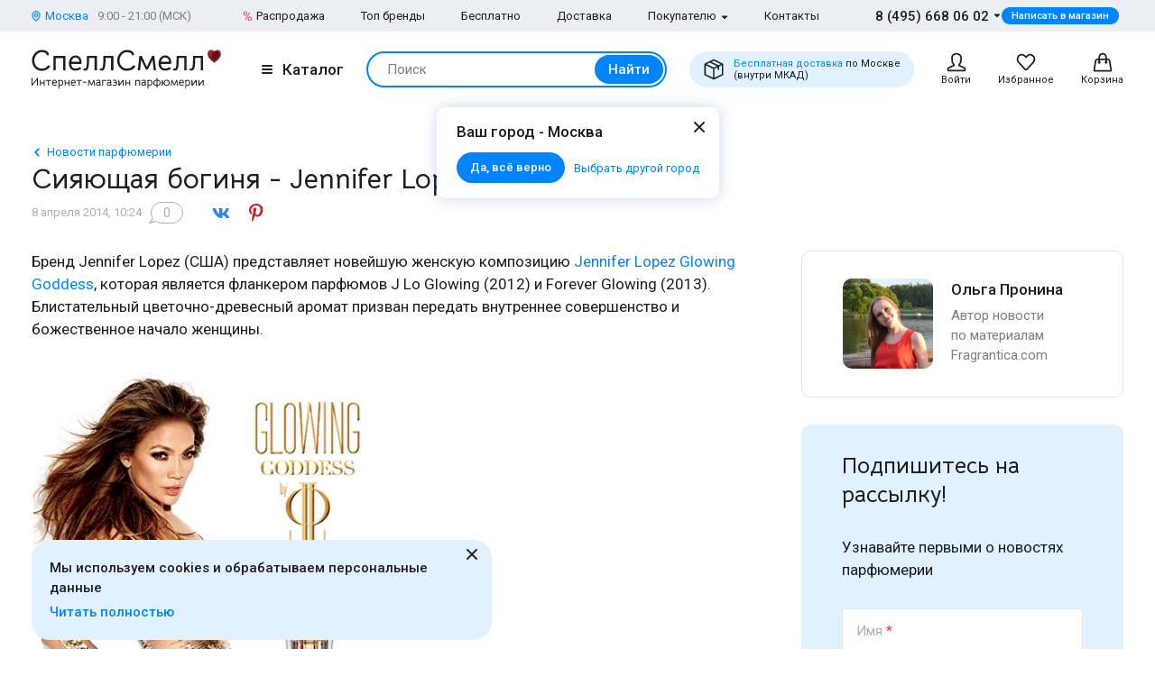

--- FILE ---
content_type: text/html; charset=UTF-8
request_url: https://www.spellsmell.ru/news/103984-siyayushchaya-boginya-jennifer-lopez-glowing-goddess/
body_size: 46425
content:
<!DOCTYPE html>
<html lang="ru" prefix="og: http://ogp.me/ns#">
<head>
    <link rel="icon shortcut" type="image/x-icon" href="https://www.spellsmell.ru/favicon.ico">
    <title>Сияющая богиня - Jennifer Lopez Glowing Goddess | SpellSmell.ru</title>
    <meta name="description" content="Известный бренд Jennifer ‎Lopez представил новый аромат Glowing Goddess."/>
    <meta http-equiv="Content-Type" content="text/html; charset=utf-8"/>
    <meta name="robots" content="noyaca"/>
    <meta name="viewport"
          content="width=device-width, initial-scale=1.0, maximum-scale=1.0, user-scalable=0, minimal-ui">
    <meta name='yandex-verification' content='43ccdd62e99dedab'/>
    <script>(function (w, d, s, l, i) {
        w[l] = w[l] || [];
        w[l].push({
            'gtm.start': new Date().getTime(), event: 'gtm.js'
        });
        var f = d.getElementsByTagName(s)[0],
            j = d.createElement(s), dl = l != 'dataLayer' ? '&l=' + l : '';
        j.async = true;
        j.src =
            'https://www.googletagmanager.com/gtm.js?id=' + i + dl;
        f.parentNode.insertBefore(j, f);
    })(window, document, 'script', 'dataLayer', 'GTM-W45FFX');
</script>

    <link rel="apple-touch-icon" href="/images/logo_192.png">
    <link rel="apple-touch-icon" sizes="57x57" href="/images/logo_57.png">
    <link rel="apple-touch-icon" sizes="152x152" href="/images/logo_152.png">
    <link rel="apple-touch-icon" sizes="180x180" href="/images/logo_180.png">
    <link rel="apple-touch-icon" sizes="167x167" href="/images/logo_167.png">
    <meta property="og:locale" content="ru_RU"/>
    <meta property="og:title" content="Сияющая богиня - Jennifer Lopez Glowing Goddess | SpellSmell.ru"/>
    <meta property="og:description" content="Известный бренд Jennifer ‎Lopez представил новый аромат Glowing Goddess."/>
    <meta property="og:url" content="https://www.spellsmell.ru/news/103984-siyayushchaya-boginya-jennifer-lopez-glowing-goddess/"/>
    <meta property="og:image" content="https://cdn.spellsmell.ru/news/0185b28d-fea1-4b8e-aaa7-7f259bf09904.jpg"/>

    <link rel="manifest" href="/manifest.json">
    <meta name="msapplication-config" content="browserconfig.xml"/>
    <meta name="theme-color" content="#0D62B2">
    <meta name="msapplication-navbutton-color" content="#0D62B2">
    <meta name="apple-mobile-web-app-capable" content="yes">
    <meta name="apple-mobile-web-app-status-bar-style" content="black-translucent">
    <meta http-equiv="x-dns-prefetch-control" content="on">
    <link rel="preconnect" href="https://cdn.spellsmell.ru" crossorigin>
    <link rel="dns-prefetch" href="https://cdn.spellsmell.ru">
    <link rel="dns-prefetch" href="//api-maps.yandex.ru">

        <link rel="alternate" type="application/rss+xml" href="https://www.spellsmell.ru/google-rss.xml"
          title="Новости и статьи"/>
    <link as="script" crossorigin="anonymous" rel="preload" type="application/javascript" href="https://cdn.spellsmell.ru/as/fp2/dist/e48d9ec903f1d22c75694420decbd911/js/main.js"/>
<link rel="canonical" href="https://www.spellsmell.ru/news/103984-siyayushchaya-boginya-jennifer-lopez-glowing-goddess/"/>
<style type="text/css">
/*<![CDATA[*/
img[lazy=loading] {
  filter: blur(3px);
}

.link-modern__counter {
  justify-content: center;
  height: 20px;
  min-width: 20px;
  padding: 0 3.5px;
  color: #fff;
  border-radius: 20px;
  background-color: #e03545;
  font-family: Roboto, sans-serif;
  font-size: 13px;
  line-height: 1.5;
  position: absolute;
  top: -5px;
  left: calc(50% + 4px);
}

.cookies-modern {
  width: 100%;
  max-width: 580px;
  position: fixed;
  left: 0;
  bottom: 10px;
  display: block;
  pointer-events: all;
  padding-left: 15px;
  padding-right: 15px;
}

@media all and (min-width: 1260px) {
  .cookies-modern {
    padding-left: 35px;
    padding-right: 35px;
  }
}
.cookies-modern__inner {
  background-color: #e1f1ff;
  width: 100%;
  height: 100%;
  border-radius: 20px;
  position: relative;
  padding: 10px 45px 10px 20px;
}

@media all and (min-width: 1260px) {
  .cookies-modern__inner {
    padding-top: 20px;
    padding-bottom: 20px;
  }
}
.cookies-modern__message {
  font-size: 15px;
  line-height: 1.5;
  font-weight: 500;
  color: #1b1f23;
  margin-bottom: 5px;
}

.cookies-modern__close {
  width: 24px;
  height: 24px;
  position: absolute;
  right: 10px;
  top: 10px;
}

@media all and (min-width: 1260px) {
  .cookies-modern__close {
    top: 4px;
  }
}
.cookies-modern__close:hover {
  background-color: transparent;
}

.cookies-modern__close:hover svg {
  fill: #1b1f23;
}

.cookies-modern__close:active, .cookies-modern__close:focus {
  background-color: transparent;
}

.cookies-modern__close svg {
  width: 100%;
  height: 100%;
  fill: #7b7f83;
}

.cookies-modern__close {
  color: #1b1f23;
}

.bg-color--red {
  background-color: #e03545 !important;
}

.badge {
  position: absolute;
  top: 0;
  left: 15px;
  z-index: 2;
  padding: 15px 8px 2px;
}

.badge--page {
  border-radius: 10px 0;
  display: inline-block;
  position: static;
  padding: 2px 10px;
  margin-bottom: 5px;
}

@media (min-width: 769px) {
  .badge--page {
    position: absolute;
    left: 0;
  }
}
.t-base.t-base--color--white {
  color: #fff;
}

.icon-modern--color--red {
  fill: #e03545;
  color: #e03545;
}

.icon-modern--rectangle {
  width: 10px;
  height: 10px;
}

.preview__icon {
  position: absolute;
  left: 50%;
  top: 50%;
  -webkit-transform: translateX(-50%) translateY(-50%);
  -ms-transform: translateX(-50%) translateY(-50%);
  transform: translateX(-50%) translateY(-50%);
  z-index: 2;
  width: 27px;
  height: 31px;
  color: #fff;
  -webkit-filter: drop-shadow(1px 1px 5px #1b1f23);
  filter: drop-shadow(1px 1px 5px #1b1f23);
}

/*# sourceMappingURL=default.css.map */

/*]]>*/
</style>
<style type="text/css">
/*<![CDATA[*/
@import url(https://fonts.googleapis.com/css2?family=Roboto:wght@400;500&display=swap);@import url(https://fonts.googleapis.com/css2?family=Bellota+Text:wght@400;700&display=swap);.notyf{position:fixed;top:0;left:0;height:100%;width:100%;color:#fff;z-index:9999;display:flex;flex-direction:column;align-items:flex-end;justify-content:flex-end;box-sizing:border-box;padding:20px}@media only screen and (max-width:480px){.notyf{padding:0}}.color--white{color:#fff!important}[data-tippy-root]{max-width:calc(100vw - 10px)}.tippy-box{position:relative;background-color:#333;color:#fff;border-radius:4px;font-size:14px;line-height:1.4;outline:0}.tippy-content{position:relative;padding:5px 9px;z-index:1}:root{--swiper-theme-color:#007aff}.swiper{margin-left:auto;margin-right:auto;position:relative;overflow:hidden;list-style:none;padding:0;z-index:1}.swiper-wrapper{position:relative;width:100%;height:100%;z-index:1;display:-webkit-box;display:-ms-flexbox;display:flex;-webkit-box-sizing:content-box;box-sizing:content-box}.swiper-wrapper{-webkit-transform:translateZ(0);transform:translateZ(0)}.swiper-pointer-events{-ms-touch-action:pan-y;touch-action:pan-y}.swiper-slide{-ms-flex-negative:0;flex-shrink:0;width:100%;height:100%;position:relative}.spsm-mi1938z9fg{color:#1b1f23;text-align:left;padding:0;margin:0}.spsm-dldzouh11p{font-size:23px!important;-webkit-font-variant-ligatures:none;font-variant-ligatures:none}.spsm-dldzouh11p,.spsm-hh22nliq87{font-family:Bellota Text,cursive;line-height:1.3;font-weight:700}.spsm-hh22nliq87{font-size:21px!important;-webkit-font-variant-ligatures:none;font-variant-ligatures:none}.spsm-sdrzthua2v{font-family:Bellota Text,cursive;line-height:1.3;font-weight:700}.spsm-sdrzthua2v{font-size:18px!important;-webkit-font-variant-ligatures:none;font-variant-ligatures:none}.spsm-f8o4bchkgu{font-size:17px}.spsm-f8o4bchkgu,.spsm-o4m69sqedo{font-family:Roboto,sans-serif;line-height:1.5}.spsm-o4m69sqedo{font-size:15px}.spsm-osknas2pam{font-size:13px}.spsm-osknas2pam,.spsm-omy3zf8j5c{font-family:Roboto,sans-serif;line-height:1.5}.spsm-omy3zf8j5c{font-size:11px}.spsm-c6xy38szhp{color:#7b7f83}.spsm-fgl1lpr2dh{color:#abafb3}.spsm-ls4iwqzt23{font-weight:500}.spsm-azc7z3ca37{font-weight:400}.spsm-v9dk7c8u0g{text-align:center}.t-container{padding:20px 30px;border-radius:10px}.t-container--blue{background:#e1f1ff}.t-container--small-mobile{max-width:345px}.t-container--center{margin:0 auto}.spsm-qkxrdoti57:not(:last-child){margin-bottom:5px}.spsm-oyxkf5f6k8:not(:last-child){margin-bottom:10px}.spsm-wqkv2yuxq0:not(:last-child){margin-bottom:15px}.spsm-gj1ufd4dne:not(:last-child){margin-bottom:20px}.spsm-jtlzlnwdne:not(:last-child){margin-bottom:40px}body,html{height:100%;font-family:Roboto,sans-serif;-ms-text-size-adjust:100%;-moz-text-size-adjust:100%;-webkit-text-size-adjust:100%;position:relative;margin:0;padding:0}*,:after,:before{margin:0;padding:0;-webkit-box-sizing:border-box;box-sizing:border-box;color:inherit;color-scheme:only light!important}:root{color-scheme:only light!important}input{-webkit-appearance:none;-moz-appearance:textfield}button,input,textarea{font-family:inherit;margin:0;padding:0;border:none;background:none}a{text-decoration:none}.container,body{display:-webkit-box;display:-ms-flexbox;display:flex;-webkit-box-flex:1;-ms-flex:1 0 auto;flex:1 0 auto;-webkit-box-orient:vertical;-webkit-box-direction:normal;-ms-flex-direction:column;flex-direction:column;background-image:none!important}.v-lazy-image{-webkit-filter:blur(8px);filter:blur(8px);will-change:filter}.v-lazy-image-loaded{-webkit-filter:blur(0);filter:blur(0)}.is-red{color:#e03545}.is-hidden{display:none!important}.overlay-modern{position:fixed;z-index:100;top:0;left:0;display:block;width:100%;height:100%;content:"";opacity:0;background:rgba(27,31,35,.6)}.d-flex{display:-webkit-box;display:-ms-flexbox;display:flex}.d-flex.justify-start{-webkit-box-pack:start;-ms-flex-pack:start;justify-content:flex-start}.d-flex.justify-center{-webkit-box-pack:center;-ms-flex-pack:center;justify-content:center}.d-flex.justify-between{-webkit-box-pack:justify;-ms-flex-pack:justify;justify-content:space-between}.d-flex.items-start{-webkit-box-align:start;-ms-flex-align:start;align-items:flex-start}.d-flex.items-center{-webkit-box-align:center;-ms-flex-align:center;align-items:center}.d-flex--column{-webkit-box-orient:vertical;-webkit-box-direction:normal;-ms-flex-direction:column;flex-direction:column}.d-flex.wrap{-ms-flex-wrap:wrap;flex-wrap:wrap}.img-content{max-width:100%;max-height:550px}.spsm-o5xrzpioog{width:100%;margin-right:auto;margin-left:auto;max-width:1610px;padding-left:15px;padding-right:15px}.spsm-zqfdqhq3zu{display:-webkit-box;display:-ms-flexbox;display:flex;-ms-flex-wrap:wrap;flex-wrap:wrap;-webkit-box-pack:justify;-ms-flex-pack:justify;justify-content:space-between;margin:0 -15px -30px}.spsm-hpq5vi42xp{width:100%;padding:0 15px;margin-bottom:30px}.spsm-m9nsb2m833{padding-bottom:40px}.spsm-k7tgscznxu{padding-top:30px}.spsm-dt5alxx10e{background:#ebeff3}.spsm-dictl0yvxx{background:#e1f1ff}.spsm-mcgmdpdbpf{display:-webkit-box;display:-ms-flexbox;display:flex;-webkit-box-orient:vertical;-webkit-box-direction:normal;-ms-flex-direction:column;flex-direction:column;-webkit-box-flex:1;-ms-flex-positive:1;flex-grow:1}.custom-scrollbar{overflow:auto;scrollbar-width:thin;scrollbar-color:#e2e6ea rgba(0,0,0,0)}.custom-scrollbar::-webkit-scrollbar{background-color:rgba(0,0,0,0);width:8px}.custom-scrollbar::-webkit-scrollbar-button{display:none}.custom-scrollbar::-webkit-scrollbar-thumb{background-color:#e2e6ea;border-radius:16px}.custom-scrollbar::-webkit-scrollbar-track,.custom-scrollbar::-webkit-scrollbar-track-piece{background-color:rgba(0,0,0,0)}.custom-scrollbar::-webkit-scrollbar-corner{display:none}.custom-scrollbar--y{overflow-y:auto;overflow-x:hidden}.icon-modern{display:block;-ms-flex-negative:0;flex-shrink:0}.icon-modern--vk{fill:#2787f5;width:24px;height:24px}.icon-modern--odnoklassniki{fill:#ed812b;color:#ed812b;width:24px;height:24px}.icon-modern--telegram{color:#08c;fill:#08c;width:24px;height:24px}.icon-modern--whatsapp{color:#48c858;width:24px;height:24px}.icon-modern--triangle{height:5px;width:8px}.icon-modern--percent{width:10px;height:18px}.icon-modern--mark{width:10px;height:12px}.icon-modern--cart,.icon-modern--favorites,.icon-modern--search-gray,.icon-modern--user{width:24px;height:24px}.icon-modern--close{width:24px;height:24px}.icon-modern--check{width:12px;height:9px;fill:#fff;color:#fff}.icon-modern--box{width:24px;height:24px}.icon-modern--pinterest{color:#cb1f27;fill:#cb1f27;width:24px;height:24px}.icon-modern--chevron-left{width:16px;height:16px}.icon-modern--size--small{width:12px;height:12px}.button-modern{font-family:Roboto,sans-serif;font-size:15px;font-weight:500;line-height:1.4;display:-webkit-inline-box;display:-ms-inline-flexbox;display:inline-flex;-webkit-box-align:center;-ms-flex-align:center;align-items:center;-webkit-box-pack:center;-ms-flex-pack:center;justify-content:center;height:40px;margin:0;padding:0 20px;border:1px solid rgba(0,0,0,0);border-radius:30px;outline:none}.button-modern{color:#fff;background-color:#0084ff}.button-modern__wrapper{display:-webkit-box;display:-ms-flexbox;display:flex;-webkit-box-align:center;-ms-flex-align:center;align-items:center;-webkit-box-pack:center;-ms-flex-pack:center;justify-content:center}.button-modern__text{position:relative;overflow:hidden;white-space:nowrap;-o-text-overflow:ellipsis;text-overflow:ellipsis}.button-modern__icon{-ms-flex-negative:0;flex-shrink:0}.button-modern__icon:not(:only-child){margin-left:7px}.button-modern__icon:not(.is-native){fill:#fff}.button-modern__icon--left{margin-right:7px}.button-modern__icon--left:not(:only-child){margin-left:0}.button-modern.is-disabled{color:#7b7f83;background-color:#ebeff3!important;border-color:#ebeff3!important}.button-modern--width--100{width:100%}.button-modern--only-icon{padding:0 8px}.button-modern--size--big{height:50px}.button-modern--size--small{font-size:13px;height:34px;padding:0 14px}.button-modern--size--small.button-modern--only-icon{padding:0 5px}.button-modern--size--xsmall{font-size:11px;height:19px;padding:0 10px}.button-modern--color--whatsapp{background-color:#48c858}.button-modern--color--blue-light{fill:initial}.button-modern--color--blue-light{color:#0084ff;background-color:#e1f1ff}.button-modern--color--transparent{color:initial;background-color:rgba(0,0,0,0)}.link-modern{position:relative;display:-webkit-inline-box;display:-ms-inline-flexbox;display:inline-flex}.link-modern{color:#1b1f23}.link-modern:not(.link-modern--align-start){-webkit-box-align:center;-ms-flex-align:center;align-items:center}.link-modern__labels{margin-left:10px}.link-modern__icon{-ms-flex-negative:0;flex-shrink:0}.link-modern__icon:not(:only-child){margin-left:5px}.link-modern__icon:not(.is-native){fill:#1b1f23}.link-modern__icon--left:not(:only-child){margin-right:5px;margin-left:0}.link-modern--blue{color:#0084ff}.link-modern--blue .link-modern__icon:not(.is-native){fill:#0084ff;color:#0084ff}.link-modern--gray{color:#7b7f83}.link-modern--vertical{-webkit-box-orient:vertical;-webkit-box-direction:normal;-ms-flex-direction:column;flex-direction:column}.link-modern--vertical .link-modern__icon{margin:0}.link-modern--nowrap .link-modern__text{white-space:nowrap}.link-modern .burger-modern:not(:only-child){margin-right:11px}.input-modern{font-size:15px;line-height:1.4;font-family:Roboto,sans-serif;position:relative;width:100%}.input-modern__control{font-size:inherit!important;line-height:inherit!important;position:relative;display:block;width:100%;height:50px!important;margin:0!important;padding:0 30px 0 15px!important;-webkit-transform:translateZ(0);transform:translateZ(0);color:#1b1f23;border:1px solid #e2e6ea!important;border-radius:4px!important;background-color:#fff;-webkit-box-shadow:none!important;box-shadow:none!important}.input-modern__control::-webkit-input-placeholder{color:rgba(0,0,0,0)}.input-modern__control::-moz-placeholder{color:rgba(0,0,0,0)}.input-modern__control:-ms-input-placeholder{color:rgba(0,0,0,0)}.input-modern__control::-ms-input-placeholder{color:rgba(0,0,0,0)}.input-modern__control--placeholder--black::-webkit-input-placeholder{color:#1b1f23}.input-modern__control--placeholder--black::-moz-placeholder{color:#1b1f23}.input-modern__control--placeholder--black:-ms-input-placeholder{color:#1b1f23}.input-modern__control--placeholder--black::-ms-input-placeholder{color:#1b1f23}.input-modern__control:-webkit-autofill{-webkit-box-shadow:0 0 0 30px #fff inset!important}.input-modern__control--textarea{min-height:100px;padding-bottom:16px!important;resize:none;scrollbar-width:thin;scrollbar-color:#e2e6ea rgba(0,0,0,0)}.input-modern__control--textarea::-webkit-scrollbar{background-color:rgba(0,0,0,0);width:8px}.input-modern__control--textarea::-webkit-scrollbar-button{display:none}.input-modern__control--textarea::-webkit-scrollbar-thumb{background-color:#e2e6ea;border-radius:16px}.input-modern__control--textarea::-webkit-scrollbar-track,.input-modern__control--textarea::-webkit-scrollbar-track-piece{background-color:rgba(0,0,0,0)}.input-modern__control--textarea::-webkit-scrollbar-corner{display:none}.input-modern__placeholder{left:16px;overflow:hidden;margin:0;width:calc(100% - 18px);-webkit-transform-origin:top left;-ms-transform-origin:top left;transform-origin:top left;white-space:nowrap;-o-text-overflow:ellipsis;text-overflow:ellipsis;background:#fff;color:#abafb3;will-change:transform;font-family:Roboto,sans-serif;font-size:15px;line-height:1.5}.input-modern__placeholder{position:absolute;top:50%;-webkit-transform:translateY(-50%);-ms-transform:translateY(-50%);transform:translateY(-50%)}.input-modern__control--textarea+.input-modern__placeholder{top:16px;width:calc(100% - 25px);background:#fff;-webkit-transform:none;-ms-transform:none;transform:none;white-space:normal}.input-modern__error{font-size:13px;line-height:1.4;position:absolute;top:100%;left:0;color:#e03545}.input-modern__error--relative{position:relative}.checkbox-modern{-webkit-box-align:baseline;-ms-flex-align:baseline;align-items:baseline;margin:0}.checkbox-modern,.checkbox-modern__icon{display:-webkit-box;display:-ms-flexbox;display:flex}.checkbox-modern__icon{-ms-flex-negative:0;flex-shrink:0;width:18px;height:18px;margin-right:8px;border-radius:4px;background:#fff;-webkit-box-shadow:0 0 0 1px #e2e6ea inset;box-shadow:inset 0 0 0 1px #e2e6ea}.checkbox-modern__icon .icon-modern{display:block;visibility:hidden;width:12px;height:9px;margin-top:5px;margin-left:4px;opacity:0}.checkbox-modern input{position:absolute;overflow:hidden;clip:rect(0 0 0 0);margin:-1px;padding:0;border:0;width:1px;height:1px}.checkbox-modern input.error~.checkbox-modern__icon{-webkit-box-shadow:0 0 0 1px #e03545 inset;box-shadow:inset 0 0 0 1px #e03545}.labels-modern{-ms-flex-wrap:wrap;flex-wrap:wrap;margin-bottom:-8px;margin-left:-4px;margin-right:-4px}.labels-modern,.labels-modern__label{display:-webkit-box;display:-ms-flexbox;display:flex}.labels-modern__label{font-weight:500;-webkit-box-align:center;-ms-flex-align:center;align-items:center;margin-bottom:8px;padding:1px 8px;white-space:nowrap;color:#fff;border-radius:10px;font-family:Roboto,sans-serif;font-size:13px;line-height:1.5;margin-left:4px;margin-right:4px}.labels-modern__label--color--green{background-color:rgba(6,236,153,.2);color:#00c981}.form-modern__control:not(:last-child){margin-bottom:20px}.form-modern__policy{font-size:11px;line-height:1.4;color:#1b1f23}.form-modern__policy--mt-10{margin-top:10px}.modal-modern{font-family:Roboto,sans-serif;margin-left:auto;margin-right:auto;position:relative;overflow:hidden;padding:0;width:100%;height:auto!important;border-radius:10px 10px 0 0!important;background-color:#fff;-webkit-box-shadow:0 0 16px rgba(46,97,172,.24);box-shadow:0 0 16px rgba(46,97,172,.24)}.modal-modern__header{padding:15px}.modal-modern__body{padding:15px;background-color:#fff}.modal-modern__body--pt-0{padding-top:0}.modal-modern__body--border-radius{border-radius:10px 10px 0 0!important}.modal-modern__close{position:absolute;top:15px;right:15px;z-index:10}.modal-modern__title{padding-right:24px}.modal-modern__100vh{max-height:100%}.modal-modern--color--blue{background-color:#e1f1ff}.burger-modern__line{display:block;width:12px;height:2px;margin:2px auto;border-radius:1px;background-color:#1b1f23}.delivery-tablet-modern{font-size:11px;line-height:1.2;display:-webkit-inline-box;display:-ms-inline-flexbox;display:inline-flex;height:40px;margin:0;padding:0 15px;border-radius:20px;background-color:#e1f1ff}.delivery-tablet-modern,.delivery-tablet-modern__wrapper{-webkit-box-align:center;-ms-flex-align:center;align-items:center;-webkit-box-pack:center;-ms-flex-pack:center;justify-content:center}.delivery-tablet-modern__wrapper{display:-webkit-box;display:-ms-flexbox;display:flex}.delivery-tablet-modern__icon{-ms-flex-negative:0;flex-shrink:0;width:24px;height:24px}.delivery-tablet-modern__icon:not(:only-child){margin-right:10px}.delivery-tablet-modern__text{white-space:nowrap}.spsm-n0vm2919wc{display:block;padding:10px;color:#1b1f23;border:1px solid #e2e6ea;border-radius:10px;background:#fff}.spsm-m377ykk46l,.spsm-vyp6yal02o{display:-webkit-box;display:-ms-flexbox;display:flex}.spsm-m377ykk46l{-webkit-box-orient:vertical;-webkit-box-direction:normal;-ms-flex-direction:column;flex-direction:column;width:100%}.spsm-m377ykk46l img{width:100%}.spsm-o5h9adqo44{width:60px;min-width:60px;margin-right:15px}.spsm-yw0b4az3hj{-webkit-box-pack:center;-ms-flex-pack:center;justify-content:center}.spsm-ybsuqibt11{display:-webkit-inline-box;display:-ms-inline-flexbox;display:inline-flex;margin-top:5px}.tippy-box[data-theme~=tooltip-modern]{padding:0;text-align:inherit;color:inherit;background-color:inherit}.tippy-box[data-theme~=tooltip-modern] .tippy-content{padding:0;z-index:50}.tooltip-modern{position:relative;overflow:hidden;max-height:500px;border-radius:10px;-webkit-box-shadow:0 0 16px rgba(46,97,172,.25);box-shadow:0 0 16px rgba(46,97,172,.25);background-color:#fff}.tooltip-modern.custom-scrollbar--y{overflow-y:auto}.tooltip-modern__body{padding:15px 22px 17px;background:#fff}.tooltip-modern__item:not(:last-child){margin-bottom:10px}.tooltip-modern__item--row{display:-webkit-box;display:-ms-flexbox;display:flex;-webkit-box-pack:justify;-ms-flex-pack:justify;justify-content:space-between;-webkit-box-align:center;-ms-flex-align:center;align-items:center;margin:0 -5px}.tooltip-modern__item--row>*{margin:0 5px}.tooltip-modern__close{position:absolute;top:10px;right:10px;width:24px;height:24px;background-image:url("data:image/svg+xml;charset=utf-8,%3Csvg width='24' height='24' fill='none' xmlns='http://www.w3.org/2000/svg'%3E%3Cpath d='M17.657 6.343a1 1 0 010 1.414L13.414 12l4.243 4.243a1 1 0 11-1.414 1.414L12 13.414l-4.243 4.243a1 1 0 01-1.414-1.414L10.586 12 6.343 7.757a1 1 0 011.414-1.414L12 10.586l4.243-4.243a1 1 0 011.414 0z' fill='%23222'/%3E%3C/svg%3E");background-repeat:no-repeat;background-size:contain}.modal-search-list-modern__title{margin-bottom:17px}.modal-search-list-modern__search{position:relative;z-index:1;max-width:360px;height:48px;margin-bottom:20px}.modal-search-list-modern__search .search-form-modern{padding:4px;border-radius:24px}.modal-search-list-modern__fast{display:-webkit-box;display:-ms-flexbox;display:flex;-ms-flex-wrap:wrap;flex-wrap:wrap;border-bottom:2px solid #ebeff3}.modal-search-list-modern__fast-item{display:-webkit-box;display:-ms-flexbox;display:flex;-webkit-box-orient:vertical;-webkit-box-direction:normal;-ms-flex-direction:column;flex-direction:column;width:50%;margin-bottom:20px}.modal-search-list-modern__wrapper{display:-webkit-box;display:-ms-flexbox;display:flex;-ms-flex-wrap:wrap;flex-wrap:wrap;margin:0 -20px}.modal-search-list-modern__col{width:100%;padding:0 20px}.modal-search-list-modern__list{padding-top:20px;-webkit-column-gap:40px;-moz-column-gap:40px;column-gap:40px}.modal-search-list-modern__item{display:-webkit-box;display:-ms-flexbox;display:flex;-webkit-box-orient:vertical;-webkit-box-direction:normal;-ms-flex-direction:column;flex-direction:column;-webkit-column-break-inside:avoid;-moz-column-break-inside:avoid;break-inside:avoid}.modal-search-list-modern__item:not(:last-child){margin-bottom:10px}.modal-search-list-modern__group{position:relative;padding:5px 0 0 51px}.modal-search-list-modern__group:not(:last-child){margin-bottom:20px}.modal-search-list-modern__group-name{position:absolute;top:0;left:0;-webkit-box-align:center;-ms-flex-align:center;align-items:center;-webkit-box-pack:center;-ms-flex-pack:center;justify-content:center;width:40px;height:30px;border-radius:20px;background-color:#ebeff3}.modal-search-list-modern__group-name{display:-webkit-box;display:-ms-flexbox;display:flex}.small-basket-modern{background-color:#fff;display:-webkit-box;display:-ms-flexbox;display:flex;-webkit-box-orient:vertical;-webkit-box-direction:normal;-ms-flex-direction:column;flex-direction:column}.small-basket-modern__header{display:-webkit-box;display:-ms-flexbox;display:flex;-webkit-box-align:center;-ms-flex-align:center;align-items:center;-ms-flex-negative:0;flex-shrink:0;height:60px;padding:0 15px;-webkit-box-shadow:0 0 0 rgba(46,97,172,.24);box-shadow:0 0 0 rgba(46,97,172,.24)}.notyf{padding:10px 15px}.voice-message__button{position:relative;width:100%;height:100%}.voice-message__icon{width:24px;height:24px}.feedback,.feedback__wrapper{display:-webkit-box;display:-ms-flexbox;display:flex}.feedback__wrapper{-webkit-box-align:center;-ms-flex-align:center;align-items:center;margin-right:13px;color:#abafb3}.feedback__wrapper:last-child{margin-right:0}.feedback__icon{width:24px;height:24px;margin-right:8px}.feedback__icon--like{margin-bottom:5px}.feedback__icon--dislike{margin-top:3px}.message-input{width:100%;border:1px solid #e2e6ea;border-radius:4px;position:relative}.message-input__error{position:absolute;bottom:-12px;color:red;left:10px}.message-input__text-field{display:-webkit-box;display:-ms-flexbox;display:flex;padding:13px 118px 14px 15px}.message-input__textarea{border:none;background-color:rgba(0,0,0,0);-webkit-box-shadow:none;box-shadow:none;overflow:hidden;width:100%;height:23px;min-height:23px;resize:none;z-index:2}.message-input__textarea--label{position:absolute;left:0;right:0;top:0;height:100%;opacity:0;z-index:1}.message-input__buttons{position:absolute;right:16px;bottom:13px;display:-webkit-box;display:-ms-flexbox;display:flex;-webkit-box-align:center;-ms-flex-align:center;align-items:center;z-index:2}.message-input__button{margin-right:10px;color:#abafb3}.message-input__button:last-child{margin-right:0}.message-input__button>label{color:#abafb3}.message-input__upload{display:none}.message-input__icon{width:24px;height:24px}.comments-counter{margin-left:10px;margin-right:30px}.comments-counter,.comments-counter__text{display:-webkit-box;display:-ms-flexbox;display:flex;-webkit-box-align:center;-ms-flex-align:center;align-items:center;-webkit-box-pack:center;-ms-flex-pack:center;justify-content:center;position:relative;min-width:36px}.comments-counter__text{color:#abafb3;padding:0 5px;border:1px solid #abafb3;border-radius:31px}.comments-counter__icon{position:absolute;left:-2px;right:0;bottom:-1px;width:8px;z-index:2;height:8px}.comments-counter__icon>svg{width:inherit;height:inherit}.author-info-card{padding:30px 45px;border-radius:10px;border:1px solid #dde3e8}.author-info-card__avatar{min-width:100px;max-width:100px;height:100px;border-radius:10px;overflow:hidden;margin-right:20px}.author-info-card__avatar>img{width:100%;height:100%;-o-object-fit:cover;object-fit:cover}.feedback-wrapper{background-color:#f3f7fb;padding:22px 34px 21px;border-radius:10px}.message-input-with-avatar{padding:30px 46px 30px 21px;display:-webkit-box;display:-ms-flexbox;display:flex;-webkit-box-pack:start;-ms-flex-pack:start;justify-content:flex-start;-webkit-box-align:start;-ms-flex-align:start;align-items:flex-start;background-color:#e1f1ff;border-radius:10px}.message-input-with-avatar__icon{width:45px;height:45px;border-radius:50%;overflow:hidden}.message-input-with-avatar__icon{margin-right:9px;background-color:#f3f7fb;-webkit-box-flex:0;-ms-flex:none;flex:none;padding:10px;margin-top:3px}.message-input-with-avatar__icon>svg{width:24px;height:24px}.message-input-with-avatar__textfield{background-color:#fff}.news-head{-webkit-box-align:start;-ms-flex-align:start;align-items:flex-start;-ms-flex-wrap:wrap;flex-wrap:wrap}.news-head,.news-head__main{display:-webkit-box;display:-ms-flexbox;display:flex}.wysiwyg>:last-child{margin-bottom:0}.wysiwyg a{color:#0084ff}.wysiwyg p{margin-bottom:20px;font-family:Roboto,sans-serif;font-size:17px;line-height:1.5}.wysiwyg img{max-height:375px;max-width:100%;height:auto;border-radius:10px;overflow:hidden;display:block;margin-left:0!important}.spsm-ned7v8upiv{display:block}.spsm-e5ke7ynwdg{position:relative;padding-top:66%;overflow:hidden;margin-bottom:15px;border-radius:10px}.spsm-e5ke7ynwdg>img{display:block;width:100%;height:100%;-o-object-fit:cover;object-fit:cover;position:absolute;top:0;left:0;-webkit-transform:scale(1);-ms-transform:scale(1);transform:scale(1);border-radius:10px}.spsm-e5ke7ynwdg.is-bordered{border:1px solid #e2e6ea}.spsm-so8zjkym10{display:-webkit-box;display:-ms-flexbox;display:flex;-webkit-box-pack:center;-ms-flex-pack:center;justify-content:center;-webkit-box-align:center;-ms-flex-align:center;align-items:center;width:100%;position:relative;padding:20px 0}.spsm-so8zjkym10:after,.spsm-so8zjkym10:before{position:absolute;content:"";top:50%;-webkit-transform:translateY(-50%);-ms-transform:translateY(-50%);transform:translateY(-50%);height:1px;width:calc(50% - 18px);background-color:#e2e6ea}.spsm-so8zjkym10:after{left:0}.spsm-so8zjkym10:before{right:0}.spsm-lo4l765i1i{height:20px;width:20px;color:#e2e6ea}.author-social-links__row{display:-webkit-box;display:-ms-flexbox;display:flex;-webkit-box-pack:start;-ms-flex-pack:start;justify-content:flex-start;-webkit-box-align:center;-ms-flex-align:center;align-items:center;-ms-flex-wrap:wrap;flex-wrap:wrap;margin-left:-10px;margin-top:-10px}.author-social-links__col{padding-left:10px;padding-top:10px;width:auto;height:auto}.author-social-links__icon{width:32px;height:32px}.author-social-links__icon>svg{width:inherit;height:inherit}.author-social-links__icon.is-default-color>svg{color:#abafb3}.social-share{display:-webkit-box;display:-ms-flexbox;display:flex;-webkit-box-pack:start;-ms-flex-pack:start;justify-content:flex-start;-webkit-box-align:center;-ms-flex-align:center;align-items:center;-ms-flex-wrap:wrap;flex-wrap:wrap}.social-share.gutters--15{margin-top:-15px;margin-left:-15px}.social-share.gutters--15>.social-share__item{padding-top:15px;padding-left:15px}.social-share__icon{width:24px;height:24px;position:relative}.social-share__icon svg{position:relative;z-index:20}.social-share__icon:after{content:"";position:absolute;left:-8px;right:-8px;top:-8px;bottom:-8px;border-radius:50%;overflow:hidden;background-color:#f3f7fb;z-index:1;opacity:0}.social-share__icon svg{width:24px;height:24px}.news-slider__wrapper{margin-left:-15px;margin-right:-15px;padding-left:5px;padding-right:5px}.news-slider__slide{padding:0 10px;height:auto;width:320px}.news-slider__next-slide,.news-slider__prev-slide{width:32px;height:32px}.news-slider__next-slide>svg,.news-slider__prev-slide>svg{width:inherit;height:inherit}.news-slider__prev-slide.swiper-button-disabled{opacity:.6}.news-slider__prev-slide{-webkit-transform:rotate(180deg);-ms-transform:rotate(180deg);transform:rotate(180deg);margin-right:10px}.spsm-i7ovwdbqux{margin:0 5px;grid-area:volume;width:100%;max-width:70px}.spsm-zpa95lz8fs{grid-area:head;align-self:center;justify-self:flex-end;margin-bottom:20px}.spsm-rb8lb7cnlb{grid-area:image;align-self:flex-end;width:100px}.spsm-l3x749cdvl{grid-area:chips;justify-self:self-start;margin-bottom:20px}.spsm-tj2ryr2y80{grid-area:info;align-self:flex-end}.spsm-fvn2g4xalf{align-self:center;grid-area:price;display:grid;-webkit-box-align:center;-ms-flex-align:center;align-items:center;grid-template-rows:1fr;grid-template-columns:1fr auto;gap:0 10px;grid-template-areas:". ."}.header-modern{font-family:Roboto,sans-serif;z-index:100;position:relative;width:100%;color:#1b1f23}.header-modern__wrapper{position:relative;display:-webkit-box;display:-ms-flexbox;display:flex;-webkit-box-align:center;-ms-flex-align:center;align-items:center;min-height:49px;padding:20px 0}.header-modern__item--mr-30{margin-right:30px}.header-modern__item--ml-a{margin-left:auto}.header-modern__item--flex{display:-webkit-box;display:-ms-flexbox;display:flex}.header-modern__logo{height:31px;margin-right:auto;padding-right:25px}.header-modern__logo img{width:auto;max-width:100%;height:100%}.header-modern__logo-link{height:100%}.header-modern__catalog{position:relative;margin-right:3px}.header-modern__catalog-btn{position:relative;padding:7px 15px;border-radius:20px}.header-modern__menu-catalog{position:absolute;z-index:200;top:calc(100% + 6px);left:0}.header-modern__search-form{height:40px}.header-modern__search-form .search-form-modern{overflow:visible;background:#fff;overflow:hidden;position:absolute;z-index:20;right:0;left:0;top:0;max-width:600px;height:auto;margin:0 auto;padding:5px;border-radius:26px;-webkit-box-shadow:0 0 16px rgba(46,97,172,.24);box-shadow:0 0 16px rgba(46,97,172,.24)}.header-modern__main-line{z-index:1;position:relative;border-radius:0;background:#fff;height:50px}.header-main-line{position:fixed;width:100%;top:0;left:0;background:#fff;border-bottom:1px solid rgba(0,0,0,0)}.top-line-modern{font-family:Roboto,sans-serif;color:#1b1f23}.top-line-modern__wrapper{-webkit-box-pack:justify;-ms-flex-pack:justify;justify-content:space-between;height:40px}.top-line-modern__city,.top-line-modern__wrapper{display:-webkit-box;display:-ms-flexbox;display:flex;-webkit-box-align:center;-ms-flex-align:center;align-items:center}.top-line-modern__city>*{display:-webkit-inline-box;display:-ms-inline-flexbox;display:inline-flex}.top-line-modern__city>:not(:last-child){margin-right:10px}.top-line-modern__menu{width:100%;max-width:650px;padding:0 5px}.top-line-modern__contact{display:-webkit-box;display:-ms-flexbox;display:flex;-webkit-box-align:center;-ms-flex-align:center;align-items:center;-webkit-box-pack:justify;-ms-flex-pack:justify;justify-content:space-between;width:100%;max-width:280px;padding:0 5px}.top-line-modern__contact>*{display:-webkit-inline-box;display:-ms-inline-flexbox;display:inline-flex}.search-form-modern{-ms-flex-wrap:wrap;flex-wrap:wrap;overflow:hidden}.search-form-modern,.search-form-modern__wrapper{display:-webkit-box;display:-ms-flexbox;display:flex}.search-form-modern__wrapper{-webkit-box-flex:1;-ms-flex-positive:1;flex-grow:1;height:40px;padding:3px;border:1px solid #dde3e8;border-radius:20px;background-color:#fff}.search-form-modern__input{position:relative;-webkit-box-flex:1;-ms-flex:1;flex:1;padding-right:24px;padding-left:19px}.search-form-modern__input input[type=text]{font-size:15px;line-height:1.4;font-family:Roboto,sans-serif;width:100%;height:100%;margin:0;padding:0;-o-text-overflow:ellipsis;text-overflow:ellipsis;color:#1b1f23;border:none;outline:none;background-color:#fff;-webkit-box-shadow:none;box-shadow:none}.search-form-modern__input input[type=text]::-webkit-input-placeholder{color:#7b7f83}.search-form-modern__input input[type=text]::-moz-placeholder{color:#7b7f83}.search-form-modern__input input[type=text]:-ms-input-placeholder{color:#7b7f83}.search-form-modern__input input[type=text]::-ms-input-placeholder{color:#7b7f83}.search-form-modern__button{font-size:15px;height:100%}.search-form-modern__placeholder{display:-webkit-box;display:-ms-flexbox;display:flex;-webkit-box-align:center;-ms-flex-align:center;align-items:center;position:absolute;top:0;bottom:0;right:24px;left:19px}.search-form-modern__placeholder-text{overflow:hidden;-o-text-overflow:ellipsis;text-overflow:ellipsis;white-space:nowrap}.menu-catalog-modern{overflow:hidden;border-radius:30px;-webkit-box-shadow:0 0 16px rgba(46,97,172,.24);box-shadow:0 0 16px rgba(46,97,172,.24)}.menu-catalog-modern__wrapper{width:723px}.menu-catalog-modern__row{display:-webkit-box;display:-ms-flexbox;display:flex}.menu-catalog-modern__col{padding:37px 46px 42px;background:#fff}.menu-catalog-modern__col--1{width:45%;background:#fff}.menu-catalog-modern__col--2{width:55%;background:#f3f7fb}.menu-catalog-modern__item:not(:last-child){margin-bottom:11px}.spsm-adp5dnu5s9:not(:last-child),.menu-catalog-modern__title{margin-bottom:10px}.menu-catalog-modern__see-all{margin-top:10px}.desktop-menu-modern{-webkit-box-align:center;-ms-flex-align:center;align-items:center;-webkit-box-pack:justify;-ms-flex-pack:justify;justify-content:space-between}.desktop-menu-modern,.desktop-menu-modern__item{display:-webkit-box;display:-ms-flexbox;display:flex}.cookies-modern{width:100%;max-width:580px;position:fixed;left:0;bottom:10px;display:block;padding-left:15px;padding-right:15px}.cookies-modern__inner{background-color:#e1f1ff;width:100%;height:100%;border-radius:20px;position:relative;padding:10px 45px 10px 20px}.cookies-modern__message{font-family:Roboto,sans-serif;font-size:15px;line-height:1.5;font-weight:500;color:#1b1f23;margin-bottom:5px}.cookies-modern__close{width:24px;height:24px;position:absolute;right:10px;top:10px}.cookies-modern__close svg{width:100%;height:100%;fill:#7b7f83}.footer-modern__info-links .link-modern{margin-right:39px;margin-bottom:20px}.footer-modern__info-links .link-modern:last-of-type{margin-right:20px}.footer-modern__info-buttons .button-modern{margin-bottom:20px}.footer-modern__whatsapp-mobile{position:absolute;bottom:49px;left:0}@media (min-width:576px){.modal-modern{max-width:384px;border-radius:30px!important}.modal-modern__body,.modal-modern__header{padding:24px 40px}.modal-modern__body--pt-0{padding-top:0}.modal-modern__body--border-radius{border-radius:30px!important}.modal-modern--size--medium{max-width:800px}.modal-modern--size--big{max-width:1022px}.spsm-n0vm2919wc{padding:15px}.modal-search-list-modern__col--left{max-width:50%}.modal-search-list-modern__col--right{max-width:50%;border-left:2px solid #ebeff3}.modal-search-list-modern__list{-webkit-column-count:2;-moz-column-count:2;column-count:2;padding-top:30px}.modal-search-list-modern__list--middle,.modal-search-list-modern__list--small{-webkit-column-count:1;-moz-column-count:1;column-count:1}.small-basket-modern{min-width:500px}.small-basket-modern__header{-webkit-box-pack:center;-ms-flex-pack:center;justify-content:center;padding:0 25px}.footer-modern__info-links .link-modern{margin-bottom:12px}.footer-modern__info-links .link-modern:last-of-type{margin-right:39px}.footer-modern__info-buttons .button-modern{margin-bottom:12px}}@media (min-width:576px){.wysiwyg p{margin-bottom:30px}.wysiwyg img{max-height:500px}.spsm-so8zjkym10{display:none}}@media (min-width:769px){.spsm-dldzouh11p{font-size:31px!important}.spsm-hh22nliq87{font-size:25px!important}.spsm-sdrzthua2v{font-size:19px!important}.img-content{max-width:578px}.modal-modern__close{top:20px;right:20px}.modal-modern__title{padding-right:0}.modal-search-list-modern__fast{padding-bottom:10px}.modal-search-list-modern__fast-item{width:25%}.modal-search-list-modern__col--left{max-width:66.666%}.modal-search-list-modern__col--right{max-width:33.333%}.modal-search-list-modern__list{-webkit-column-count:3;-moz-column-count:3;column-count:3}.modal-search-list-modern__list--small{-webkit-column-count:1;-moz-column-count:1;column-count:1}.modal-search-list-modern__list--middle{-webkit-column-count:2;-moz-column-count:2;column-count:2}.news-slider__wrapper{margin-left:-10px;margin-right:-10px;padding-left:0;padding-right:0}.news-slider__slide{width:33.333%}.header-modern{margin-top:0;position:-webkit-sticky;position:sticky;top:-1px}.header-modern__main-line{height:auto}.header-main-line{position:static;background:none;width:auto;top:auto;left:0}.search-form-modern__wrapper{padding:2px;border:2px solid #0084ff}.search-form-modern--simple .search-form-modern__wrapper{padding:3px;border:1px solid #dde3e8}.footer-modern__info-links .link-modern{margin-bottom:30px;margin-right:5px;width:25%}.footer-modern__info-links .link-modern:last-of-type{margin-right:5px}.footer-modern__info-buttons .button-modern{margin-bottom:30px}.footer-modern__whatsapp-mobile{position:static;display:-webkit-inline-box;display:-ms-inline-flexbox;display:inline-flex;-webkit-box-align:center;-ms-flex-align:center;align-items:center;height:23px;margin-bottom:30px}}@media (min-width:769px){.spsm-e5ke7ynwdg{margin-bottom:20px}.spsm-so8zjkym10{padding:30px 0}.author-social-links__row{margin-left:-5px;margin-top:-5px}.author-social-links__col{padding-left:5px;padding-top:5px}.author-social-links__icon{width:24px;height:24px}.share-links-with-title{padding-left:45px;padding-bottom:60px}}@media (min-width:1025px){.t-container--small-mobile{max-width:none}.spsm-g6etphz5rx{max-width:33.333%}.spsm-ajaq92gijj{max-width:66.666%}.news-slider__slide{width:25%}.news-slider--short .news-slider__slide{width:33.333%}.header-modern__logo{height:27px;margin-right:30px;padding-right:0;width:129px}.header-modern__search-form{-webkit-box-flex:1;-ms-flex-positive:1;flex-grow:1;margin-right:18px}.header-modern__search-form .search-form-modern{position:relative;top:-5px;max-width:100%;background:rgba(0,0,0,0);-webkit-box-shadow:none;box-shadow:none}.footer-modern__info-links .link-modern{margin-bottom:20px;width:auto;margin-right:37px}.footer-modern__info-links .link-modern:last-of-type{margin-right:29px}.footer-modern__info-buttons .button-modern{margin-bottom:20px}.footer-modern__whatsapp-mobile{margin-left:auto;margin-bottom:20px}}@media (min-width:1260px){.t-container{padding:30px 45px}.spsm-wqkv2yuxq0:not(:last-child){margin-bottom:20px}.spsm-gj1ufd4dne:not(:last-child){margin-bottom:30px}.spsm-jtlzlnwdne:not(:last-child){margin-bottom:80px}.spsm-o5xrzpioog{padding-left:35px;padding-right:35px}.spsm-zqfdqhq3zu{margin-bottom:-60px;margin-left:-35px;margin-right:-35px}.spsm-hpq5vi42xp{margin-bottom:60px;padding:0 35px}.spsm-m9nsb2m833{padding-bottom:80px}.spsm-k7tgscznxu{padding-top:40px}.modal-search-list-modern__col--left{max-width:75%}.modal-search-list-modern__col--right{max-width:25%}.modal-search-list-modern__list{-webkit-column-count:4;-moz-column-count:4;column-count:4}.modal-search-list-modern__list--small{-webkit-column-count:1;-moz-column-count:1;column-count:1}.modal-search-list-modern__list--middle{-webkit-column-count:3;-moz-column-count:3;column-count:3}.header-modern{height:84px;margin-top:35px}.header-modern__logo{min-width:210px;height:44px;margin-right:30px}.header-modern__search-form{position:relative;max-width:555px}.header-modern__search-form .search-form-modern{top:-7px;padding:7px}.header-modern__top-line{position:absolute;top:-35px;right:0;bottom:auto;left:0}.header-main-line{border-bottom:none}.top-line-modern__wrapper{height:35px}.cookies-modern{padding-left:35px;padding-right:35px}.cookies-modern__inner{padding-top:20px;padding-bottom:20px}.cookies-modern__close{top:4px}.footer-modern__info-links .link-modern{margin-bottom:10px}.footer-modern__info-buttons .button-modern{margin-right:15px}.footer-modern__whatsapp-mobile{display:none}}@media (min-width:1440px){.news-slider__slide{width:20%}.news-slider--short .news-slider__slide{width:25%}.header-modern__logo{margin-right:62px}}@media (max-width:1260px){.author-info-card{padding:20px 25px}}@media (max-width:1024px){.spsm-onmem1kf0p{-webkit-box-ordinal-group:0;-ms-flex-order:-1;order:-1}}@media (max-width:575px){.news-slider__next-slide,.news-slider__prev-slide{display:none}}@media (max-width:769px){.message-input-with-avatar{border-radius:0;margin-left:-15px;margin-right:-15px}.message-input-with-avatar{padding:20px 15px 20px 20px}.message-input-with-avatar__icon{margin-right:5px}}@media only screen and (max-width:480px){.notyf{padding:10px 15px}}@media (max-width:576px){.author-info-card{padding:20px}.news-head__main{width:100%;margin-bottom:5px}}
/*]]>*/
</style><script type="text/javascript">
/*<![CDATA[*/
  window.dataLayer = window.dataLayer || [];
/*]]>*/
</script>
</head>
<body><script type="text/javascript">
/*<![CDATA[*/
window.dataLayer = window.dataLayer || [];window.dataLayer.push({"event":"fireReamarketingTag","google_tag_params":{"express_order":0,"is_registered":0,"is_selective":0,"pages":1,"ecomm_pagetype":"other"}});window.dataLayer.push({"criteo":{"deviceType":"d"}});window.dataLayer.push({"deviceType":"desktop"});
/*]]>*/
</script>

<!-- Google Tag Manager (noscript) -->
<noscript>
    <iframe src="https://www.googletagmanager.com/ns.html?id=GTM-W45FFX" height="0" width="0"
            style="display:none;visibility:hidden"></iframe>
</noscript>
<!-- End Google Tag Manager (noscript) -->
<div class="container">
            <script>window.staticPageModernData = {"component":"news-view","data":{"common":{"h1":"Сияющая богиня - Jennifer Lopez Glowing Goddess","redirectURL":null,"apiUrl":"https:\/\/api.spellsmell.ru\/open\/","microdata":["<script type=\"application\/ld+json\">{\"@context\":\"https:\\\/\\\/schema.org\",\"@type\":\"NewsArticle\",\"headline\":\"Сияющая богиня - Jennifer Lopez Glowing Goddess\",\"description\":\"Известный бренд Jennifer ‎Lopez представил новый аромат Glowing Goddess.\",\"datePublished\":\"2014-11-18T14:47:09+00:00\",\"dateModified\":\"2014-11-18T14:47:09+00:00\",\"image\":{\"@type\":\"ImageObject\",\"url\":\"https:\\\/\\\/cdn.spellsmell.ru\\\/news\\\/0185b28d-fea1-4b8e-aaa7-7f259bf09904.webp\",\"width\":{\"@type\":\"QuantitativeValue\",\"value\":160},\"height\":{\"@type\":\"QuantitativeValue\",\"value\":160}},\"author\":{\"@type\":\"Person\",\"url\":\"https:\\\/\\\/www.spellsmell.ru\\\/authors\\\/olga-pronina\\\/\",\"name\":\"Ольга Пронина\",\"image\":{\"@type\":\"ImageObject\",\"url\":\"https:\\\/\\\/cdn.spellsmell.ru\\\/public-image\\\/8f2fb166-e3df-11eb-9c84-0242ac030003.webp\",\"caption\":\"Ольга Пронина\",\"inLanguage\":\"ru-RU\"}},\"publisher\":{\"@type\":\"Organization\",\"name\":\"SpellSmell.ru\",\"telephone\":\"+7 495 668 06 02\",\"logo\":{\"@type\":\"ImageObject\",\"url\":\"https:\\\/\\\/www.spellsmell.ru\\\/images\\\/logo.jpg\"},\"address\":\"Москва\"},\"mainEntityOfPage\":{\"@type\":\"WebPage\",\"url\":\"https:\\\/\\\/www.spellsmell.ru\\\/news\\\/103984-siyayushchaya-boginya-jennifer-lopez-glowing-goddess\\\/\"}}<\/script>"],"csrfToken":"8-YpUsRrw8lUJIcVP_in4eGkHm2klvM_e6hgYLwcjeLFiUMhqTKlnh11zHBZwOC4vvt3C9T3hmA66hUU-k3MjQ==","apiToken":"95fe282c983ba840f36c4458c7e884c2","ab":[],"contentNotification":null,"breadcrumbs":[{"link":"\/news\/","text":"Новости парфюмерии"}],"lastViewedProducts":[],"cid":{"active":true,"ga":true,"ym":false}},"context":{"publication":{"id":3984,"title":"Сияющая богиня - Jennifer Lopez Glowing Goddess","date":"8 апреля 2014, 10:24","img":{"src":"https:\/\/cdn.spellsmell.ru\/news\/dcd830b7-42ca-4346-925e-d2b863f2ec15.webp","srcset":"https:\/\/cdn.spellsmell.ru\/news\/dcd830b7-42ca-4346-925e-d2b863f2ec15.webp","thumb":{"alt":"Сияющая богиня - Jennifer Lopez Glowing Goddess","src":"https:\/\/cdn.spellsmell.ru\/news\/345\/dcd830b7-42ca-4346-925e-d2b863f2ec15.webp"},"alt":"Сияющая богиня - Jennifer Lopez Glowing Goddess"},"href":"\/news\/103984-siyayushchaya-boginya-jennifer-lopez-glowing-goddess\/"},"text":"\n<p>Бренд Jennifer Lopez (США) представляет новейшую женскую композицию <a href=\"https:\/\/www.spellsmell.ru\/women\/jennifer-lopez\/glowing-goddess\/\">Jennifer ‎Lopez Glowing Goddess<\/a>, которая является фланкером парфюмов J Lo Glowing (2012) и ‎Forever Glowing (2013). Блистательный цветочно-древесный аромат призван передать ‎внутреннее совершенство и божественное начало женщины. <\/p> <p><\/p> <p><img src=\"https:\/\/cdn.spellsmell.ru\/public-image\/834916f2-cd47-11eb-9b99-0242ac030003.webp\" alt=\"\"><\/p> <p>Микс адресован женщине, ‎желающей, чтобы особые, торжественные моменты жизни озарялись сиянием ее ‎красоты. Начальное звучание преподносит мандариновые и грушевые аккорды, ‎‎пронизывающие флердоранжево-жасминовое сердце. База создана сандалом, кедром, ‎ванилью и мускусом. Духи (EDP) заключены в элегантный граненый флакон (30, 50 и 75 мл), верхнюю часть которого опоясывает сияющий золотистый элемент. <\/p>\n","source":"Fragrantica.com","comments":0,"rating":{"up":0,"down":0,"my":null},"author":{"link":{"link":"\/authors\/olga-pronina\/","text":"Ольга Пронина"},"avatar":{"src":"https:\/\/cdn.spellsmell.ru\/public-image\/8f2fb166-e3df-11eb-9c84-0242ac030003.webp","srcset":"https:\/\/cdn.spellsmell.ru\/public-image\/8f2fb166-e3df-11eb-9c84-0242ac030003.webp","thumb":{"alt":null,"src":null},"alt":"Ольга Пронина"},"social":[]},"prev":{"id":3983,"title":"Фруктовое «Затмение» от Ghost","date":"7 апреля 2014, 20:36","img":{"src":"https:\/\/cdn.spellsmell.ru\/news\/cb212dee-e776-44a3-8098-b63ed7b34066.webp","srcset":"https:\/\/cdn.spellsmell.ru\/news\/cb212dee-e776-44a3-8098-b63ed7b34066.webp","thumb":{"alt":"Фруктовое «Затмение» от Ghost","src":"https:\/\/cdn.spellsmell.ru\/news\/345\/cb212dee-e776-44a3-8098-b63ed7b34066.webp"},"alt":"Фруктовое «Затмение» от Ghost"},"href":"\/news\/103983-fruktovoe-zatmenie-ot-ghost\/"},"next":{"id":3985,"title":"Terracotta Le Parfum - очарование солнца от Guerlain","date":"8 апреля 2014, 14:58","img":{"src":"https:\/\/cdn.spellsmell.ru\/news\/34b4b83e-54af-4826-acd2-fce1bcabf0d8.webp","srcset":"https:\/\/cdn.spellsmell.ru\/news\/34b4b83e-54af-4826-acd2-fce1bcabf0d8.webp","thumb":{"alt":"Terracotta Le Parfum - очарование солнца от Guerlain","src":"https:\/\/cdn.spellsmell.ru\/news\/345\/34b4b83e-54af-4826-acd2-fce1bcabf0d8.webp"},"alt":"Terracotta Le Parfum - очарование солнца от Guerlain"},"href":"\/news\/103985-terracotta-le-parfum-ocharovanie-solntsa-ot-guerlain\/"},"sameBrand":[{"id":3312,"title":"Новая ароматическая свеча Bartolome Candle от Cire Trudon принесет спокойствие и мир","date":"16 октября 2013, 16:44","img":{"src":"https:\/\/cdn.spellsmell.ru\/news\/c09cccf6-7670-4dbb-9bee-5e96abbe6a33.webp","srcset":"https:\/\/cdn.spellsmell.ru\/news\/c09cccf6-7670-4dbb-9bee-5e96abbe6a33.webp","thumb":{"alt":"Новая ароматическая свеча Bartolome Candle от Cire Trudon принесет спокойствие и мир","src":"https:\/\/cdn.spellsmell.ru\/news\/345\/c09cccf6-7670-4dbb-9bee-5e96abbe6a33.webp"},"alt":"Новая ароматическая свеча Bartolome Candle от Cire Trudon принесет спокойствие и мир"},"href":"\/news\/103312-novaya-aromaticheskaya-svecha-bartolome-candle-ot-cire-trudon-prineset-spokoistvie-i-mir\/"},{"id":3131,"title":"С любовью - Jennifer Lopez JLove","date":"2 сентября 2013, 18:36","img":{"src":"https:\/\/cdn.spellsmell.ru\/news\/f1e9afff-34e3-41d4-b0e3-ab4103f34f9c.webp","srcset":"https:\/\/cdn.spellsmell.ru\/news\/f1e9afff-34e3-41d4-b0e3-ab4103f34f9c.webp","thumb":{"alt":"С любовью - Jennifer Lopez JLove","src":"data:image\/webp;base64,\/9j\/4AAQSkZJRgABAQEAYABgAAD\/2wBDAAEBAQEBAQEBAQEBAQEBAQICAQEBAQMCAgICAwMEBAMDAwMEBAYFBAQFBAMDBQcFBQYGBgYGBAUHBwcGBwYGBgb\/2wBDAQEBAQEBAQMCAgMGBAMEBgYGBgYGBgYGBgYGBgYGBgYGBgYGBgYGBgYGBgYGBgYGBgYGBgYGBgYGBgYGBgYGBgb\/wAARCAAbACoDAREAAhEBAxEB\/8QAGwAAAgMAAwAAAAAAAAAAAAAABwgFBgkDBAr\/xAArEAABBAEDAwMEAgMAAAAAAAACAQMEBQYHERIACCEJEyIUIzFBJTJSgZH\/xAAcAQABBAMBAAAAAAAAAAAAAAAGAgMFBwABBAj\/xAAsEQABAwMDAwQCAQUAAAAAAAABAgMRAAQhBQYSBzFBCBMiYVFxgRRCYsHR\/9oADAMBAAIRAxEAPwD3Ea\/654Z2+YREznO7OTUUcvJIlYk2LUOTSF+QLitorbaKWy+0qb\/hP30Obo3XoezdNF3qCyloqCZCSrJmMDPjvVhdM+mO7urW4laXorQcuAhThClpQOKI5HkogeRjuaQHSj1D6mxvdQcN1BzIBOblExnRzKY+MtMzLGISqAglf8SNyO+jjSKocXvbREUy5dCVp1g2I\/cBovnkokJBSQpRBgwDE5BH2RAk1bOpelLq9Y2ark2YLKEpUtSXApKAoBQ5qSCE\/EhRBykEFUCoXtn7+73MZ+A4pqlm9bMvNQNT36fA72swsYcfI4jL4NE42z4cYVCcbEuYpxU1TdVFVRzRurWyNYdZabfPJ9RS3KFJ5kEAwDmATBJFNbq9LfVfa1hfXFxZpCLFsOPlLqFhtKklSZKSRKkgqABmI\/IrQbM+6vtx06zV3TnO9btMcQzxkIxO4jkOWsRbAUkNk4xuyRIv3AAlH\/Lbx1Yary1S6UFY5DxOa86o0++cZDiWyUnzGMUUcF1AwrU3Ho2WYBlFJmGNTHDCJeY\/OGTGcIduSCY+F23T\/vT6FoWJBmuZba21QoQauPSqRWdfqfUNfkHbTHYtEmpCh6pY8+8\/AkC04ynumCu7kJCoiLhKqKnlPwqLt0AdSNoN7226LNa+AC0qkf4z\/wBq8\/T31Wuejm\/Fau0wHlFlxviTAPPjknBEROPOOxNY\/dx\/ZlT4NFwvUuu1HsrvMDtiHB8Xi0J\/Qz5TL7suKEiQAbt+ym6bpt73FsftqRF1R+v9D9Ntb5h9V6Q8pUIHAlJIKlp5RBAT5P8AdgYya9t7E9Yu4r3Q7+xb0dK7ZLfJ0h0JcCFIQ077YVKSpwZAIPtyojlCRRQ0c0oKfc9nmruN5JNybGw1\/qVt8fx5j6SPSS5rzH1AzmDQ1IwlsSF+BN8fqfA7Bspho3Ry4sdRs7w3YKWXPc4JSQkk8SQZnPIKOCAOXbFU\/uv1U2Gq7V1XTW9LPO8tyyXXFhTiQOaUkFMAgNqbQQQSfbmZVioeprgc3Szu1zPuOzxyPj2AZ7jeNUeG3ccytfqpMGOJTvfgMCTkdxtv3RbdcROXufbXfdFsLXX3NK1M3Cx8FFAH8ZV+oA\/mqV6Q7P0\/qHau2CnOKmm3Vn5JR8jhsfKAQVH5R2HeK2f9PzTS30m7YMIxG+qo9PapPtJ70KHaNSWfamSjeYJtG\/DQEybSoyu5Np8SIyRTI0tAEs4GKoi\/[base64]\/kfRoRvXmH2FhE\/GYmJI+4xNdnu2pUkahDFsKC7voCZO1bAwdC7PhtKDyAcgDUCbB9pERW08L\/fzuibAW72daOoJ\/p1LCSBhIMfZxIkeB5ot2I5oiNPdN0lskTHMpBmCUiCQSlRwo+BFP728i+3hcMJTVi1JkQ2pTwWzjhSV9958gJxXPluoIC+fPnf99GOjsXLGlNh6eZEmZnv5nNV9rLjLupuFsAJnECB\/EYij91JVGVTc4wnFc8rIVPl9NGvKyNbMymIcozERfBCQS+Koq+DJNl8KirunSVJSoZpxp1xlUpMGowNLMDQm5DdCMdxt0XASJZSGQ5iCAK8AcRPAiKJ4\/SdaLaCZinDfXYRHLEf7qHTR7TlnIqe7DGwWzoJCP08hy0kmjD3PnzEFcUd+REu6ov5VPwu3SgAlMDtWlXdw6DyV3ohwa6MKyHBKYhFMeVf5F3bdSVV8ctkTdV8fr\/XSiokRTFc0KthxZthPZbMZc8WUlunIM+SNoSAiIqqibci\/CJvv56zkpQg1lSnWqyv\/9k="},"alt":"С любовью - Jennifer Lopez JLove"},"href":"\/news\/103131-s-lyubovyu-jennifer-lopez-jlove\/"},{"id":2879,"title":"Jennifer Lopez Rio Glow – добро пожаловать в Рио!","date":"2 июля 2013, 8:03","img":{"src":"https:\/\/cdn.spellsmell.ru\/news\/4225be81-8467-4197-bcd9-02669500ada3.webp","srcset":"https:\/\/cdn.spellsmell.ru\/news\/4225be81-8467-4197-bcd9-02669500ada3.webp","thumb":{"alt":"Jennifer Lopez Rio Glow – добро пожаловать в Рио!","src":"data:image\/webp;base64,\/9j\/4AAQSkZJRgABAQEBLAEsAAD\/2wBDAAEBAQEBAQEBAQEBAQEBAQICAQEBAQMCAgICAwMEBAMDAwMEBAYFBAQFBAMDBQcFBQYGBgYGBAUHBwcGBwYGBgb\/2wBDAQEBAQEBAQMCAgMGBAMEBgYGBgYGBgYGBgYGBgYGBgYGBgYGBgYGBgYGBgYGBgYGBgYGBgYGBgYGBgYGBgYGBgb\/wAARCAAbACoDAREAAhEBAxEB\/8QAGQAAAgMBAAAAAAAAAAAAAAAAAAoFCAkH\/8QAKRAAAQMDAwQBBQEBAAAAAAAAAQIDBAUGEQAHEggJEyExFCIjMmFBkf\/EABsBAAIDAQEBAAAAAAAAAAAAAAAJBgcIBQME\/8QAMxEAAQMCBAUCBAQHAAAAAAAAAQIDEQAEBQYSIQcIEzFRIkEUYXGRCSQyQqGxssHD0fD\/2gAMAwEAAhEDEQA\/AH+NFFUj61KLu1XU9NUfandeobSopfUzQ6juPUINVXFRWLZZiy0yaU6UJPND7z0U8FYBU2nJHrUmy1a2tybkup1ANKj5EwAruII7\/wBq5t7n5nIlwyV2rdwLlXRhwEhOoE60wD6xG3badxS9He0hmf1yUeMpTYSvZq3ktqkrw22VSpuT7+P7j361h\/jm7ozZ2mGkmBue6uw806bkVfbseAjz6tgm5eJI94Q1tP8Avapvs\/GM31h2bFp0yQ5BVtzc8hxDaHGG1uhttCSptR+4gKUAVDI+P7qnOCbl8vmNSXiQVMKVEz+yBPkjfz9alvOYXXOVe5U80ErTdsIG6VEDUTsU7AExsD8zHam2NMdpH1GiijRRVPOrOsSoTuzsGAzBqEhzcH6t+jTGVqMtthhfibbKVpKXFSFx+OcgkcSPeolj\/FTAuHuKW1lcuBLt7qQke5CYJ+m5SB5JiotmXJWJZtctXWEki2c6hPt+lSRO3bc\/aaW97wNUoW4PVbSbspRMum1rYC0ptvz+QQFsSRLeaVxUR7KXUED5yPjVCcUcUNxmNu4YdHSW0hSdtlAkmSQCQCn92+22005Xk7w1tHB4NvNkq+LeSoe49LaRsTB0qmUGASQo7ogy3ZvdnyOs+2HJLjshbe210B51z2QgNsBHI\/6RhIzqmuE167iXM6t5R1KNurf6NpH2ntVtc5GD4dl7lDVaW6dDabliB9VuGP47\/wDGm79MNpHNGiijRRWO3cg3IuGyL2siVRFxo86mLoj1KXKLh\/KJT7oWhLYzy8jLPs4ThJyR7wpvnLzHe2vMRaNFxTXQsUPNEKSka03DilKJUQI9KAQPUYATJ2rX\/L9lLD8wZVuOqNQUtYV27aEADf5KV96Xt363Cgbnb9XbSbymRbLYoFlRGoM+LTZVSRH\/ADTZTMZtlkjCQuStkKIKUIIyBgk+GBZ4zbjPDjDcWVb9d9WpPS1pbAR13B+tfshJkJEKOkAGmMcJcv3eVMhoVYJLhU+ZTLaJlDKVKKlg9wAopEEqmDuKuP2U1tTeruRKGFcdnq+Wxj9VfUREk\/8ADq2uBASvmKdPi1V\/jrn8\/GtrlkaT5vGv6XT\/ADptTTEaRxRooo0UVl33GttbHvCPt\/V7it+PUKpGqTMZmopkusPCOX8+Pm2tJKcqUcH4JOl+84eSstY5nLCby6aKnum43OtafQFpIEJUBsVKIMSJ71qHl7zFjGFWd6yw5CDCohJ30nfcHwPtWU\/Wr0t7E0OmW5d1IsdVPuGVstTFSp8W6aikOrS8ohS2\/qOClEvukqKcq5eycDE2uMj5XwnJGGN27GlKWG4AUvuTqJMq3JKlEkyZNa54CcVc+3V9cWblzqZ+KXsW2vAEA6JAhKYAMCNo3rsfYy2ysgVLdbcI0Zarwt6o1Si0errqslXhpq5SeTPiLnjVnwt\/epJX9v7fOulwCy3gpzviOI9P8wgBAVKtkkJkROneBvE\/Ovl\/EDzvmc5ZwnB+t+TdCXlo0o3cCTCtWnUI1H0hQTv2pjnWuqVfRoor\/9k="},"alt":"Jennifer Lopez Rio Glow – добро пожаловать в Рио!"},"href":"\/news\/102879-jennifer-lopez-rio-glow--dobro-pozhalovat-v-rio\/"},{"id":2433,"title":"Ароматы для влюбленных YS Uzac Immortal Beloved и Satin Doll","date":"26 марта 2013, 20:24","img":{"src":"https:\/\/cdn.spellsmell.ru\/news\/9a071801-b6dd-491a-b0ca-ca3802ca6f5e.webp","srcset":"https:\/\/cdn.spellsmell.ru\/news\/9a071801-b6dd-491a-b0ca-ca3802ca6f5e.webp","thumb":{"alt":"Ароматы для влюбленных YS Uzac Immortal Beloved и Satin Doll","src":"https:\/\/cdn.spellsmell.ru\/news\/345\/9a071801-b6dd-491a-b0ca-ca3802ca6f5e.webp"},"alt":"Ароматы для влюбленных YS Uzac Immortal Beloved и Satin Doll"},"href":"\/news\/102433-aromaty-dlya-vlyublennykh-ys-uzac-immortal-beloved-i-satin-doll\/"},{"id":2417,"title":"Абрау-Дюрсо представит три нишевых аромата","date":"22 марта 2013, 14:52","img":{"src":"https:\/\/cdn.spellsmell.ru\/news\/a9426e1b-1e78-4e95-8ebe-92e965fd144a.webp","srcset":"https:\/\/cdn.spellsmell.ru\/news\/a9426e1b-1e78-4e95-8ebe-92e965fd144a.webp","thumb":{"alt":"Абрау-Дюрсо представит три нишевых аромата","src":"https:\/\/cdn.spellsmell.ru\/news\/345\/a9426e1b-1e78-4e95-8ebe-92e965fd144a.webp"},"alt":"Абрау-Дюрсо представит три нишевых аромата"},"href":"\/news\/102417-abrau-dyurso-predstavit-tri-nishevykh-aromata\/"},{"id":2146,"title":"Аромат всегда страстной Дженнифер Лопес - J Lo Forever Glowing","date":"17 января 2013, 18:18","img":{"src":"https:\/\/cdn.spellsmell.ru\/news\/fa4262ff-9993-4e99-9f57-512ea0d17f8b.webp","srcset":"https:\/\/cdn.spellsmell.ru\/news\/fa4262ff-9993-4e99-9f57-512ea0d17f8b.webp","thumb":{"alt":"Аромат всегда страстной Дженнифер Лопес - J Lo Forever Glowing","src":"data:image\/webp;base64,\/9j\/4AAQSkZJRgABAQEASABIAAD\/2wBDAAEBAQEBAQEBAQEBAQEBAQICAQEBAQMCAgICAwMEBAMDAwMEBAYFBAQFBAMDBQcFBQYGBgYGBAUHBwcGBwYGBgb\/2wBDAQEBAQEBAQMCAgMGBAMEBgYGBgYGBgYGBgYGBgYGBgYGBgYGBgYGBgYGBgYGBgYGBgYGBgYGBgYGBgYGBgYGBgb\/wAARCAAbACoDAREAAhEBAxEB\/8QAHAAAAQQDAQAAAAAAAAAAAAAAAAcICQoBAwQG\/8QAKhAAAQMEAQMDBAMBAAAAAAAAAQIDBAUGBxEACBIhCRMxFSJBcRQXYYH\/xAAbAQEAAgMBAQAAAAAAAAAAAAAAAgMEBQYBB\/\/EACURAAICAgIBAwUBAAAAAAAAAAABAgMEEQUhBhITUSIxM0Fxsf\/[base64]\/jE\/Txa\/rMOf5WLZ01VBzGGCct3lQ5cu0pFYXQJkthiUiQKezKqEQSmG3UJ+5n2FPDfk9pOj8ax\/JoWZM6oxW33\/hOiMrLNLtscN0k5Bs2Pk7H9k2FeEeait3Je71zU6jreLUqMXJMqEt1Kk6SC4\/JeT52VOHezrnP8nx1mLTtw0ui+FGXXHc46RLxzQEg4AcAgW696zMoPUNLdhQYM9lximCrtzJqWliMptRUGApaQXToa7j26Ct+dc+g+NSlHjOvllGl62Fiy\/rPTvnBaYyPdFHpZXHiKDg2JjAITon8n43v9cny02suhv5ZdjNQyE\/0eP8AT4ccc6jrTDkOWwGo9SAXIiqbG\/4T\/jZHzzH8kuhZhdPf2NxyE4OpJMsM84M1AcAOAJvXsP4wuisSbguGyKBV63LSgSanOh97qwhISkFX+BIH\/OX15WRTHUZNIi4Rb20aP6YxWKbUqOLGoKaZWYyWKnDTFIQ80laXEg+fwttCgR5BSCOeyy8mbTcm9BQjF9I47UwViSx63HuS17IpdLrsVC0RKp7zr7rSXElK\/bLi1du0kgkaOiRyM8i6yOm+iQrfKQHAP\/\/Z"},"alt":"Аромат всегда страстной Дженнифер Лопес - J Lo Forever Glowing"},"href":"\/news\/102146-aromat-vsegda-strastnoi-dzhennifer-lopes-j-lo-forever-glowing\/"},{"id":1267,"title":"Jennifer Lopez Glowing - аромат с подсветкой","date":"17 февраля 2012, 14:06","img":{"src":"https:\/\/cdn.spellsmell.ru\/news\/7a905480-10ab-4d45-80dc-7fca64fe0e42.webp","srcset":"https:\/\/cdn.spellsmell.ru\/news\/7a905480-10ab-4d45-80dc-7fca64fe0e42.webp","thumb":{"alt":"Jennifer Lopez Glowing - аромат с подсветкой","src":"https:\/\/cdn.spellsmell.ru\/news\/345\/7a905480-10ab-4d45-80dc-7fca64fe0e42.webp"},"alt":"Jennifer Lopez Glowing - аромат с подсветкой"},"href":"\/news\/101267-jennifer-lopez-glowing-aromat-s-podsvetkoi\/"},{"id":1144,"title":"Eau de Glow – нежное сияние Jennifer Lopez","date":"7 декабря 2011, 11:44","img":{"src":"https:\/\/cdn.spellsmell.ru\/news\/daabaa19-acde-44a5-98bd-ae0532502416.webp","srcset":"https:\/\/cdn.spellsmell.ru\/news\/daabaa19-acde-44a5-98bd-ae0532502416.webp","thumb":{"alt":"Eau de Glow – нежное сияние Jennifer Lopez","src":"https:\/\/cdn.spellsmell.ru\/news\/345\/daabaa19-acde-44a5-98bd-ae0532502416.webp"},"alt":"Eau de Glow – нежное сияние Jennifer Lopez"},"href":"\/news\/101144-eau-de-glow--nezhnoe-siyanie-jennifer-lopez\/"},{"id":818,"title":"Love and Light - цветочно-древесная новинка от Jennifer Lopez","date":"13 июня 2011, 13:21","img":{"src":"https:\/\/cdn.spellsmell.ru\/news\/cb6b37d0-f0a9-4b92-b86a-c5b9581a086c.webp","srcset":"https:\/\/cdn.spellsmell.ru\/news\/cb6b37d0-f0a9-4b92-b86a-c5b9581a086c.webp","thumb":{"alt":"Love and Light - цветочно-древесная новинка от Jennifer Lopez","src":"data:image\/webp;base64,\/9j\/4AAQSkZJRgABAQEBLAEsAAD\/2wBDAAEBAQEBAQEBAQEBAQEBAQICAQEBAQMCAgICAwMEBAMDAwMEBAYFBAQFBAMDBQcFBQYGBgYGBAUHBwcGBwYGBgb\/2wBDAQEBAQEBAQMCAgMGBAMEBgYGBgYGBgYGBgYGBgYGBgYGBgYGBgYGBgYGBgYGBgYGBgYGBgYGBgYGBgYGBgYGBgb\/wAARCAAbACoDAREAAhEBAxEB\/8QAFwABAQEBAAAAAAAAAAAAAAAABwAICv\/EAC4QAAEDAwMDAQYHAAAAAAAAAAECAwQABREGByESEzEUCBUiQUJSFiNRYXOBkf\/EABoBAAIDAQEAAAAAAAAAAAAAAAAFAgMEBgH\/xAAqEQACAQMCAwcFAAAAAAAAAAAAAQIDBBEFEiFhsQYTFEGBwfAxMlGR0f\/aAAwDAQACEQMRAD8A7+KAAT2hNxLltppSy3y3RJktM3U8eFKEOaGO0h0K\/MUroUSlJT4AyaVazqL0uxlWUd2PL4n0NVlbK7uFBy28wT3f1PFtN6hx77fWohuUK3tQveL+PUyXGU4SgeC4rI4HJOabUqk6sMRXDGRbV3QfMWNkCtLrDKlqPRYXCpJP1d1HOP7P+Ujt3u1mp6+xognGikaPp2BUAVAAJvciyy\/[base64]\/U4FL7yL72LXP+kovCYAa2Zbtl7mEEhEix215xS14y47HStZz+6lGsFa2i9z83joSpTUGhd9n9a1SUknKF6dUU5\/lTSLs\/SnHtBWb+mH1Rvu60alrFI1LXeCwqAKgAC37sFpv1s0w3d4YmtRL826wy48sIDnW2AopBAJHyJzg8jBrLcLMo+p5L7WDm7mjtPuQLbNXFlGTEsUHsLF2kAAtKbbbJSHMKIQSnJBPNR2R2\/oqqcOPIUNgYzHolyug99qAppC+s8Nl3OMZx9I588Ut02jTWoVZY45x0LKbbpI0hT4kVAH\/9k="},"alt":"Love and Light - цветочно-древесная новинка от Jennifer Lopez"},"href":"\/news\/10818-love-and-light-tsvetochno-drevesnaya-novinka-ot-jennifer-lopez\/"},{"id":389,"title":"Огни Лос-Анджелеса в новом аромате LA Glow by J Lo","date":"15 сентября 2010, 17:16","img":{"src":"https:\/\/cdn.spellsmell.ru\/news\/375b8ca2-1035-4289-b1c7-1bc3de08c9c9.webp","srcset":"https:\/\/cdn.spellsmell.ru\/news\/375b8ca2-1035-4289-b1c7-1bc3de08c9c9.webp","thumb":{"alt":"Огни Лос-Анджелеса в новом аромате LA Glow by J Lo","src":"https:\/\/cdn.spellsmell.ru\/news\/345\/375b8ca2-1035-4289-b1c7-1bc3de08c9c9.webp"},"alt":"Огни Лос-Анджелеса в новом аромате LA Glow by J Lo"},"href":"\/news\/10389-ogni-los-andzhelesa-vnovom-aromate-laglow-jlo\/"},{"id":284,"title":"Любовь и гламур J Lo","date":"8 июня 2010, 13:53","img":{"src":"https:\/\/cdn.spellsmell.ru\/news\/b4e5122b-fa73-4eb5-8061-5a769cabef79.webp","srcset":"https:\/\/cdn.spellsmell.ru\/news\/b4e5122b-fa73-4eb5-8061-5a769cabef79.webp","thumb":{"alt":"Любовь и гламур J Lo","src":"data:image\/webp;base64,\/9j\/4AAQSkZJRgABAQEBLAEsAAD\/2wBDAAEBAQEBAQEBAQEBAQEBAQICAQEBAQMCAgICAwMEBAMDAwMEBAYFBAQFBAMDBQcFBQYGBgYGBAUHBwcGBwYGBgb\/2wBDAQEBAQEBAQMCAgMGBAMEBgYGBgYGBgYGBgYGBgYGBgYGBgYGBgYGBgYGBgYGBgYGBgYGBgYGBgYGBgYGBgYGBgb\/wAARCAAbACoDAREAAhEBAxEB\/8QAGgAAAwADAQAAAAAAAAAAAAAAAAcJAgYICv\/EACkQAAEEAQMEAgEFAQAAAAAAAAIBAwQFEQAGBxITISIIMRQJIzJRYYH\/xAAaAQACAwEBAAAAAAAAAAAAAAAABwMFBgQI\/8QAMREAAQIEBAQDBwUAAAAAAAAAAQIRAAMEBQYhMUEHEiJRE2GBFEJxkqGx8BaRorLB\/9oADAMBAAIRAxEAPwD38aIIQvyK5Sk8QbDi7tiV8u1kO7qra5quiPG2ThTHe2iqQNOKiD9+UwuMZTWfxLehYLZ7SUlTEBh5+h+0Wtmt4uVZ4TtkS\/wjhb5CWte5zHdRLncQQ37Tb1Q4xVhadBG1+EKumglgenqRUzjGf9XGlBj6\/YgrrpPoqSVzS0S0qKmJcqCSAG1LHTNxnDPwtJkybJLWoZ8yvoTG+\/Aq2rXLDkuhh3sKdMp9xWjdjTxrVyQ9D6JIdlHwX1ZPtGH7Y\/SffspIk3BFC0UU4LW6wVBQd2L77AtttHDxHklMmSvlYFs2AfIu25zGsUm0+YVMGiCDRBCR5RhUFpuHaIyGhLcVKxOfrppWRstxWZIJHLvAi4MDJRVEJFRFZUk8imsTjBdMvwkHJbliSwD5Z+RJB8meLu0KmoSs6pLAhsy2eX5u0Tg512ns7cPIF\/PtmXVdj1cZJsI5xH2ZZx0F1slz5FtOtoA8CIIOPKIuvM+I8SXWzYwnyaVL+ImXzBTlnSeZAI0AJIBGYCQBlq2rAEzLOkEA9Rz77A\/EjMnvGP6dVdK29zzzxXEy7GrtyxZd1Txlhi02Ec5UdsEA0XLvgU9y+v4plE02eCltn2uhmJmqdS+vRtW\/f8EScTZMtWEqWakaLCf4qPpFj9PWENBogg0QQhuTBqazd1VbW0iFDhWOz50Z9+U\/0KTkeQw+H2uEQWylL9Z9v+axmKKYT58tw6WU\/pyn7PFxbpolyVEHMEfUEfdombzTJoqbl3edc1KYbGft+hlm2r6khOPQANSTq8rkiVcr\/elDcrRZKbEy1TUuvlQQXOboDt6w2cPTKufZZZA95f8AYw6vhLtp9nlC43V0dMKTxFHiMEKepF+W2RL\/ALnp1scBVhqsRzwkdCUBvmES8RqyX+jKen9\/xSo\/KR\/[base64]\/EifNNQiW\/S7+rRQbTlhXwaII\/9k="},"alt":"Любовь и гламур J Lo"},"href":"\/news\/10284-lyubov-iglamur-jlo\/"}],"messageBoard":{"id":"cf48aaf2-b79f-491e-b5a7-e9f10a8fd0a1","settings":{"writeReplies":true,"writeToRoot":true},"items":[],"totalCount":0},"socialShare":{"title":"Сияющая богиня - Jennifer Lopez Glowing Goddess","content":"Известный бренд Jennifer ‎Lopez представил новый аромат Glowing Goddess.","image":"https:\/\/cdn.spellsmell.ru\/news\/0185b28d-fea1-4b8e-aaa7-7f259bf09904.webp","url":null}}}};
window.headerModernData = {"searchData":{"placeholder":"Поиск","brand":"","link":null,"actionURL":"https:\/\/api.spellsmell.ru\/open\/search\/quick","requestDelay":null},"headerData":{"region":{"id":131,"modal":"openModalCity","region":"Москва","schedule":"ежедневно с 9 до 21 (по МСК)","scheduleShort":"9:00 - 21:00 (МСК)","chooseCity":true,"actionURL":"\/site\/site\/changeRegion.selectRegionId\/"},"menu":[{"id":1,"text":"Распродажа","top":true,"children":[],"ssrNoLink":false,"link":"\/skidki\/","beforeTextIcon":"percent"},{"id":2,"text":"Топ бренды","top":true,"children":[],"ssrNoLink":false,"link":"#","modal":"openModalBrand"},{"id":16,"text":"Бесплатно","top":true,"children":[],"ssrNoLink":false,"link":"\/promotions\/"},{"id":3,"text":"Доставка","top":true,"children":[],"ssrNoLink":false,"link":"\/delivery\/"},{"id":4,"text":"Оплата","top":false,"children":[],"ssrNoLink":false,"link":"\/payment\/"},{"id":5,"text":"Возврат","top":false,"children":[],"ssrNoLink":false,"link":"\/vozvrat-tovara\/"},{"id":6,"text":"Покупателю","top":true,"children":[4,5,7,8,9,10,11,12,13,15],"ssrNoLink":false},{"id":7,"text":"Система скидок","top":false,"children":[],"ssrNoLink":false,"link":"\/sistema-skidok\/"},{"id":8,"text":"Частые вопросы","top":false,"children":[],"ssrNoLink":false,"link":"\/faq\/"},{"id":9,"text":"Вопросы и ответы","top":false,"children":[],"ssrNoLink":false,"link":"\/otvety\/"},{"id":10,"text":"Отзывы","top":false,"children":[],"ssrNoLink":false,"link":"\/feedback\/"},{"id":11,"text":"Новости","top":false,"children":[],"ssrNoLink":false,"link":"\/news\/"},{"id":12,"text":"Статьи","top":false,"children":[],"ssrNoLink":false,"link":"\/articles\/"},{"id":13,"text":"Рассылка","top":false,"children":[],"ssrNoLink":false,"link":"\/rassylka\/"},{"id":14,"text":"Контакты","top":true,"children":[],"ssrNoLink":false,"link":"\/about_us\/"},{"id":15,"text":"Наши авторы","top":false,"children":[],"ssrNoLink":false,"link":"\/authors\/"}],"contacts":{"regionPhone":"8 (495) 668 06 02","phone":"8-800-555-97-70","email":"info@spellsmell.ru","schedule":"Отвечаем ежедневно с 9 до 21 (МСК)","modal":"callback-modal"},"deliveryInfo":{"text":" по Москве <br> (внутри МКАД)","link":"\/delivery\/","textLink":"Бесплатная доставка"},"favorite":{"link":"\/favorite\/","count":0},"cart":{"count":0},"whatsapp":{"link":"https:\/\/api.spellsmell.ru\/open\/wa\/send?phone=74951342579&text=%D0%97%D0%B4%D1%80%D0%B0%D0%B2%D1%81%D1%82%D0%B2%D1%83%D0%B9%D1%82%D0%B5%2C+%D1%83+%D0%BC%D0%B5%D0%BD%D1%8F+%D0%B2%D0%BE%D0%BF%D1%80%D0%BE%D1%81+","hash":"w20121048724"},"personal":{"login":false,"menu":[{"text":"Мой кабинет","link":"\/cabinet\/index\/"},{"text":"Заказы","link":"\/cabinet\/orders\/"},{"text":"История баланса","link":"\/cabinet\/balanceHistory\/"},{"text":"Партнерские промокоды","link":"\/cabinet\/affiliateCoupons\/"},{"text":"Выйти из кабинета","link":"\/cabinet\/logout\/","props":{"logout":false}}]},"catalog":{"menu":[{"text":"Для женщин","link":"\/women\/","bold":true,"ssrNoLink":false},{"text":"Для мужчин","link":"\/men\/","bold":true,"ssrNoLink":false},{"text":"Новинки","link":"\/new\/","bold":true,"ssrNoLink":false,"labels":[{"text":"new","color":"green"}]},{"text":"Распродажа","link":"\/skidki\/","bold":true,"ssrNoLink":false,"beforeTextIcon":"percent"},{"text":"Миниатюры","link":"\/miniatures\/","bold":false,"ssrNoLink":false},{"text":"Наборы","link":"\/sets\/","bold":false,"ssrNoLink":false},{"text":"Наборы миниатюр","link":"\/nabori-miniatyur-c\/","bold":false,"ssrNoLink":false},{"text":"Пробники","link":"\/probniki-duhov\/","bold":false,"ssrNoLink":false},{"text":"Селективы","link":"\/selective\/","bold":false,"ssrNoLink":false},{"text":"Топ ароматов","link":"\/class\/","bold":false,"ssrNoLink":false},{"text":"Подобрать аромат","link":"\/selection\/","bold":false,"ssrNoLink":false}],"items":{"54524":{"img":"https:\/\/cdn.spellsmell.ru\/square_400\/5f3a8647-2f82-42a2-b50e-0f983a04cc6d.webp","img2x":"https:\/\/cdn.spellsmell.ru\/square_400\/5f3a8647-2f82-42a2-b50e-0f983a04cc6d.webp","brand":"Mademoiselle Rochas Eau de Toilette","name":"Rochas","link":"\/women\/rochas\/mademoiselle-rochas-fun-in-pink\/","price":"от 3890 до 6290 руб"},"16397":{"img":"https:\/\/cdn.spellsmell.ru\/square_400\/75ca34ce-12b9-4c0a-970f-9ca6fbc407ee.webp","img2x":"https:\/\/cdn.spellsmell.ru\/square_400\/75ca34ce-12b9-4c0a-970f-9ca6fbc407ee.webp","brand":"Tuberose","name":"Rance 1795","link":"\/women\/rance\/tuberose\/","price":"от 6390 до 6390 руб"}},"catalogLink":"\/recently_sold\/"},"cookies":true},"smallBasket":{"actionURL":"\/order\/order\/updateCart\/","orderURL":"\/checkout\/","cartCode":"","products":[],"available":false},"mobileMenuData":[{"id":1,"text":"Личный кабинет","top":true,"accent":true,"bold":true,"children":[],"ssrNoLink":false,"group":"top","beforeTextIcon":"user","props":{"login":false},"modal":"openAuthRegModal","labels":[]},{"id":2,"text":"Мой кабинет","top":false,"accent":false,"bold":false,"children":[],"ssrNoLink":false,"link":"\/cabinet\/index\/","labels":[]},{"id":3,"text":"Заказы","top":false,"accent":false,"bold":false,"children":[],"ssrNoLink":false,"link":"\/cabinet\/orders\/","labels":[]},{"id":4,"text":"История баланса","top":false,"accent":false,"bold":false,"children":[],"ssrNoLink":false,"link":"\/cabinet\/balanceHistory\/","labels":[]},{"id":9,"text":"Выйти из кабинета","top":false,"accent":false,"bold":false,"children":[],"ssrNoLink":false,"link":"\/cabinet\/logout\/","labels":[]},{"id":10,"text":"Выберите свой город","top":true,"accent":false,"bold":false,"children":[],"ssrNoLink":false,"group":"top","props":{"region":"Москва","deliveryDate":"Бесплатная доставка по Москве (внутри МКАД)"},"modal":"openModalCity","labels":[]},{"id":11,"text":"Для женщин","top":true,"accent":false,"bold":true,"children":[],"ssrNoLink":false,"link":"\/women\/","group":"main","labels":[]},{"id":12,"text":"Для мужчин","top":true,"accent":false,"bold":true,"children":[],"ssrNoLink":false,"link":"\/men\/","group":"main","labels":[]},{"id":15,"text":"Распродажа","top":true,"accent":false,"bold":true,"children":[],"ssrNoLink":false,"link":"\/skidki\/","group":"main","beforeTextIcon":"percent","labels":[]},{"id":52,"text":"Бесплатно","top":true,"accent":false,"bold":true,"children":[],"ssrNoLink":false,"link":"\/promotions\/","group":"main","labels":[]},{"id":37,"text":"Доставка","top":true,"accent":false,"bold":true,"children":[],"ssrNoLink":false,"link":"\/delivery\/","group":"main","labels":[]},{"id":13,"text":"Топ бренды","top":true,"accent":false,"bold":false,"children":[],"ssrNoLink":false,"content":"brands","group":"main","labels":[]},{"id":19,"text":"Пробники","top":true,"accent":false,"bold":false,"children":[],"ssrNoLink":false,"link":"\/probniki-duhov\/","group":"main","labels":[]},{"id":16,"text":"Миниатюры","top":true,"accent":false,"bold":false,"children":[],"ssrNoLink":false,"link":"\/miniatures\/","group":"main","labels":[]},{"id":14,"text":"Новинки","top":true,"accent":false,"bold":false,"children":[],"ssrNoLink":false,"link":"\/new\/","group":"main","labels":[]},{"id":20,"text":"Селективы","top":true,"accent":false,"bold":false,"children":[],"ssrNoLink":false,"link":"\/selective\/","group":"main","labels":[]},{"id":22,"text":"Подобрать аромат","top":true,"accent":false,"bold":false,"children":[],"ssrNoLink":false,"link":"\/selection\/","group":"main","labels":[]},{"id":21,"text":"Топ ароматов","top":true,"accent":false,"bold":false,"children":[],"ssrNoLink":true,"link":"\/class\/","group":"main","labels":[]},{"id":17,"text":"Наборы","top":true,"accent":false,"bold":false,"children":[],"ssrNoLink":false,"link":"\/sets\/","group":"main","labels":[]},{"id":18,"text":"Наборы миниатюр","top":true,"accent":false,"bold":false,"children":[],"ssrNoLink":false,"link":"\/nabori-miniatyur-c\/","group":"main","labels":[]},{"id":23,"text":"Последние покупки","top":true,"accent":false,"bold":false,"children":[],"ssrNoLink":true,"link":"\/recently_sold\/","group":"main","labels":[]},{"id":24,"text":"Компания","top":true,"accent":false,"bold":false,"children":[25,41,54,42,43,44,45],"ssrNoLink":true,"group":"main","labels":[]},{"id":25,"text":"О нас","top":false,"accent":false,"bold":false,"children":[],"ssrNoLink":true,"link":"\/company_info\/","labels":[]},{"id":41,"text":"Договор оферты","top":false,"accent":false,"bold":false,"children":[],"ssrNoLink":true,"link":"\/oferta\/","labels":[]},{"id":54,"text":"Согласие на обработку персональных данных","top":false,"accent":false,"bold":false,"children":[],"ssrNoLink":true,"link":"\/personal-data-agreement\/","labels":[]},{"id":42,"text":"Пользовательское соглашение","top":false,"accent":false,"bold":false,"children":[],"ssrNoLink":true,"link":"\/user-agreement\/","labels":[]},{"id":43,"text":"Защита персональных данных","top":false,"accent":false,"bold":false,"children":[],"ssrNoLink":true,"link":"\/personal-data-statement\/","labels":[]},{"id":44,"text":"Парфюмерия оптом","top":false,"accent":false,"bold":false,"children":[],"ssrNoLink":true,"link":"\/dukhi-i-parfjumerija-optom\/","labels":[]},{"id":45,"text":"Поставщикам","top":false,"accent":false,"bold":false,"children":[],"ssrNoLink":true,"link":"\/postavschikam\/","labels":[]},{"id":28,"text":"Покупателю","top":true,"accent":false,"bold":false,"children":[29,31,30,26,27,38,39,32,34,33,35,53],"ssrNoLink":true,"group":"main","labels":[]},{"id":29,"text":"Система скидок","top":false,"accent":false,"bold":false,"children":[],"ssrNoLink":true,"link":"\/sistema-skidok\/","labels":[]},{"id":31,"text":"Вопросы и ответы","top":false,"accent":false,"bold":false,"children":[],"ssrNoLink":true,"link":"\/otvety\/","labels":[]},{"id":30,"text":"Частые вопросы","top":false,"accent":false,"bold":false,"children":[],"ssrNoLink":true,"link":"\/faq\/","labels":[]},{"id":26,"text":"Сертификаты","top":false,"accent":false,"bold":false,"children":[],"ssrNoLink":true,"link":"\/certificates\/","labels":[]},{"id":27,"text":"Гарантии","top":false,"accent":false,"bold":false,"children":[],"ssrNoLink":true,"link":"\/garantii\/","labels":[]},{"id":38,"text":"Оплата","top":false,"accent":false,"bold":false,"children":[],"ssrNoLink":false,"link":"\/payment\/","labels":[]},{"id":39,"text":"Возврат","top":false,"accent":false,"bold":false,"children":[],"ssrNoLink":true,"link":"\/vozvrat-tovara\/","labels":[]},{"id":32,"text":"Отзывы","top":false,"accent":false,"bold":false,"children":[],"ssrNoLink":true,"link":"\/feedback\/","labels":[]},{"id":35,"text":"Рассылка","top":false,"accent":false,"bold":false,"children":[],"ssrNoLink":true,"link":"\/rassylka\/","labels":[]},{"id":53,"text":"Наши авторы","top":false,"accent":false,"bold":false,"children":[],"ssrNoLink":true,"link":"\/authors\/","labels":[]},{"id":34,"text":"Статьи","top":false,"accent":false,"bold":false,"children":[],"ssrNoLink":true,"link":"\/articles\/","labels":[]},{"id":33,"text":"Новости","top":false,"accent":false,"bold":false,"children":[],"ssrNoLink":true,"link":"\/news\/","labels":[]},{"id":46,"text":"Контакты","top":true,"accent":false,"bold":false,"children":[],"ssrNoLink":true,"link":"\/about_us\/","group":"main","labels":[]},{"id":47,"text":"WhatsApp","top":true,"accent":false,"bold":false,"children":[],"ssrNoLink":false,"group":"main","props":{"whatsApp":{"link":"https:\/\/api.spellsmell.ru\/open\/wa\/send?phone=74951342579&text=%D0%97%D0%B4%D1%80%D0%B0%D0%B2%D1%81%D1%82%D0%B2%D1%83%D0%B9%D1%82%D0%B5%2C+%D1%83+%D0%BC%D0%B5%D0%BD%D1%8F+%D0%B2%D0%BE%D0%BF%D1%80%D0%BE%D1%81+","hash":"w20121048724"}},"labels":[]},{"id":48,"text":"Корзина","top":true,"accent":false,"bold":true,"children":[],"ssrNoLink":false,"link":"\/checkout\/","group":"bottom","beforeTextIcon":"cart","props":{"totalCount":0},"labels":[]},{"id":49,"text":"Избранное","top":true,"accent":false,"bold":true,"children":[],"ssrNoLink":false,"link":"\/favorite\/","group":"bottom","beforeTextIcon":"favorites","props":{"totalCount":0},"labels":[]},{"id":50,"text":"8 (495) 668 06 02","top":true,"accent":false,"bold":true,"children":[],"ssrNoLink":false,"link":"tel:84956680602","group":"bottom","beforeTextIcon":"phone","labels":[]},{"id":51,"text":"8-800-555-97-70","top":true,"accent":false,"bold":true,"children":[],"ssrNoLink":false,"link":"tel:88005559770","group":"bottom","beforeTextIcon":"phone","labels":[]},{"id":52,"text":"info@spellsmell.ru","top":true,"accent":false,"bold":true,"children":[],"ssrNoLink":false,"link":"mailto:info@spellsmell.ru","group":"bottom","beforeTextIcon":"mail","labels":[]}],"updateURL":{"value":"\/site\/header\/state\/"}};
window.footerModernData = {"contacts":{"regionPhone":"8 (495) 668 06 02","phone":"8-800-555-97-70","email":"info@spellsmell.ru","schedule":"Отвечаем ежедневно с 9 до 21 (МСК)","modal":"callback-modal"},"whatsapp":{"link":"https:\/\/api.spellsmell.ru\/open\/wa\/send?phone=&text=","hash":"w20121048724"},"telegramBot":{"link":"https:\/\/t.me\/spellsmell_bot"},"socials":[{"icon":"vk","link":"https:\/\/vk.ru\/spellsmell"},{"icon":"rutube","link":"https:\/\/rutube.ru\/channel\/39667414\/"},{"icon":"youtube","link":"https:\/\/www.youtube.com\/c\/SpellSmell"},{"icon":"pinterest","link":"https:\/\/ru.pinterest.com\/spellsmellru\/"},{"icon":"telegram","link":"https:\/\/t.me\/spellsmell"},{"icon":"tiktok","link":"https:\/\/www.tiktok.com\/@spellsmell.ru"}],"menu":[{"text":"Компания","items":[{"link":"\/about_us\/","text":"Контакты"},{"link":"\/company_info\/","text":"О нас"},{"link":"\/authors\/","text":"Авторы"},{"link":"\/certificates\/","text":"Сертификаты"},{"link":"\/garantii\/","text":"Гарантии"}]},{"text":"Покупателю","items":[{"link":"\/sistema-skidok\/","text":"Система скидок"},{"link":"\/faq\/","text":"Частые вопросы"},{"link":"\/otvety\/","text":"Вопросы и ответы"},{"link":"\/feedback\/","text":"Отзывы"},{"link":"\/news\/","text":"Новости"},{"link":"\/articles\/","text":"Статьи"},{"link":"\/rassylka\/","text":"Рассылка"}]},{"text":"Доставка и оплата","items":[{"link":"\/delivery\/","text":"Доставка"},{"link":"\/payment\/","text":"Оплата"},{"link":"\/vozvrat-tovara\/","text":"Возврат"}]},{"text":"Информация","items":[{"link":"\/oferta\/","text":"Договор оферты"},{"link":"\/personal-data-agreement\/","text":"Согласие на обработку персональных данных"},{"link":"\/user-agreement\/","text":"Пользовательское соглашение"},{"link":"\/personal-data-statement\/","text":"Защита персональных данных"},{"link":"\/dukhi-i-parfjumerija-optom\/","text":"Парфюмерия оптом"},{"link":"\/postavschikam\/","text":"Поставщикам"}]}]};
window.modalModern = {"policyLink":{"value":"\/personal-data-statement\/"},"policyAgreementLink":{"value":"\/personal-data-agreement\/"},"callbackModalData":{"actionURL":"\/feedback\/feedback\/create\/"},"authModalData":{"actionURL":"\/cabinet\/loginNew\/","recover":"\/cabinet\/restore\/","vk":"\/auth\/?authclient=vkontakte","google":"\/auth\/?authclient=google","yandex":"\/auth\/?authclient=yandex","mailru":"\/auth\/?authclient=mailru","ok":"\/auth\/?authclient=odnoklassniki","sber":"\/auth\/?authclient=sber","apple":"\/auth\/?authclient=apple","prepare":"\/auth\/prepare\/"},"regModalData":{"actionURL":"\/cabinet\/registerNew\/","vk":"\/auth\/?authclient=vkontakte","google":"\/auth\/?authclient=google","yandex":"\/auth\/?authclient=yandex","mailru":"\/auth\/?authclient=mailru","ok":"\/auth\/?authclient=odnoklassniki","sber":"\/auth\/?authclient=sber","apple":"\/auth\/?authclient=apple"},"recoverModalData":{"actionURL":"\/cabinet\/restoreNew\/"},"auth2ModalData":{"actionPhone":"\/cabinet\/smsLogin\/","actionCode":"\/cabinet\/smsLoginCode\/"},"chooseCityModalData":{"searchActionURL":"\/site\/site\/changeRegion.getRegionOptions\/","bigCities":[{"regionId":"131","title":"Москва","phone":"8 (495) 668 06 02"},{"regionId":"3","title":"Санкт-Петербург","phone":"8 (812) 309 05 47"},{"regionId":"130","title":"Екатеринбург","phone":"8 (343) 384 56 77"},{"regionId":"181","title":"Краснодар","phone":"8 (861) 203 38 51"}],"cityGroups":{"А":{"title":"А","cities":[{"regionId":"531","title":"Архангельск","phone":"8 (8182) 63 92 31"},{"regionId":"312","title":"Астрахань","phone":"8 (8512) 23 86 36"}]},"Б":{"title":"Б","cities":[{"regionId":"291","title":"Барнаул","phone":"8 (3852) 22 37 80"},{"regionId":"290","title":"Белгород","phone":"8 (4722) 40 21 54"},{"regionId":"320","title":"Братск","phone":"8 (3953) 35 01 97"},{"regionId":"162","title":"Брянск","phone":"8 (4832) 36 12 11"}]},"В":{"title":"В","cities":[{"regionId":"169","title":"Великий Новгород","phone":"8 (8162) 92 36 74"},{"regionId":"132","title":"Владимир","phone":"8 (4922) 25 55 25"},{"regionId":"284","title":"Волгоград","phone":"8 (8442) 53 05 00"},{"regionId":"163","title":"Вологда","phone":"8 (8172) 70 31 98"},{"regionId":"285","title":"Воронеж","phone":"8 (473) 204 54 09"}]},"Е":{"title":"Е","cities":[{"regionId":"130","title":"Екатеринбург","phone":"8 (343) 384 56 77"}]},"И":{"title":"И","cities":[{"regionId":"164","title":"Иваново","phone":"8 (4932) 95 20 45"},{"regionId":"276","title":"Ижевск","phone":"8 (3412) 23 05 03"},{"regionId":"170","title":"Иркутск","phone":"8 (3952) 78 79 33"}]},"К":{"title":"К","cities":[{"regionId":"167","title":"Казань","phone":"8 (843) 200 99 24"},{"regionId":"296","title":"Калининград","phone":"8 (4012) 52 64 80"},{"regionId":"139","title":"Калуга","phone":"8 (4842) 92 21 43"},{"regionId":"171","title":"Кемерово","phone":"8 (3842) 23-21-24"},{"regionId":"172","title":"Киров","phone":"8 (8332) 20 49 40"},{"regionId":"159","title":"Кострома","phone":"8 (4942) 41 92 64"},{"regionId":"767","title":"Котлас","phone":"8 (8183) 74 00 46"},{"regionId":"181","title":"Краснодар","phone":"8 (861) 203 38 51"},{"regionId":"195","title":"Красноярск","phone":"8 (391) 989 81 80"},{"regionId":"278","title":"Курган","phone":"8 (3522) 63 43 19"},{"regionId":"204","title":"Курск","phone":"8 (4712) 77 04 92"}]},"Л":{"title":"Л","cities":[{"regionId":"283","title":"Липецк","phone":"8 (4742) 52 21 45"}]},"М":{"title":"М","cities":[{"regionId":"279","title":"Магнитогорск","phone":"8 (3519) 54 66 15"},{"regionId":"324","title":"Миасс","phone":"8 (35132) 5 03 10"},{"regionId":"131","title":"Москва","phone":"8 (495) 668 06 02"},{"regionId":"213","title":"Мурманск","phone":"8 (8152) 78 57 22"}]},"Н":{"title":"Н","cities":[{"regionId":"299","title":"Нижневартовск","phone":"8 (3466) 48 20 40"},{"regionId":"277","title":"Нижнекамск","phone":"8 (8555) 24 66 05"},{"regionId":"129","title":"Нижний Новгород","phone":"8 (831) 429 01 97"},{"regionId":"254","title":"Новокузнецк","phone":"8 (3843) 30-06-02"},{"regionId":"251","title":"Новосибирск","phone":"8 (383) 209 59 89"}]},"О":{"title":"О","cities":[{"regionId":"256","title":"Омск","phone":"8 (3812) 20 89 60"},{"regionId":"161","title":"Орел","phone":"8 (4862) 44 26 35"},{"regionId":"261","title":"Оренбург","phone":"8 (3532) 37 35 38"}]},"П":{"title":"П","cities":[{"regionId":"223","title":"Пермь","phone":"8 (342) 256 35 17"},{"regionId":"289","title":"Петрозаводск","phone":"8 (8142) 28 05 92"},{"regionId":"302","title":"Псков","phone":"8 (8112) 60 42 60"}]},"Р":{"title":"Р","cities":[{"regionId":"286","title":"Ростов-на-Дону","phone":"8 (863) 303 42 00"},{"regionId":"769","title":"Рыбинск","phone":"8 (4855) 23 95 43"},{"regionId":"154","title":"Рязань","phone":"8 (4912) 29 51 50"}]},"С":{"title":"С","cities":[{"regionId":"230","title":"Самара","phone":"8 (846) 300 27 87"},{"regionId":"3","title":"Санкт-Петербург","phone":"8 (812) 309 05 47"},{"regionId":"287","title":"Саратов","phone":"8 (8452) 49 23 87"},{"regionId":"309","title":"Смоленск","phone":"8 (4812) 54 24 33"},{"regionId":"266","title":"Сочи (строго в черте города, исключая пригороды)","phone":"8 (8622) 44 03 85"},{"regionId":"268","title":"Ставрополь","phone":"8 (8652) 99 21 15"},{"regionId":"245","title":"Сургут","phone":"8 (3462) 27 07 20"},{"regionId":"270","title":"Сыктывкар","phone":"8 (8212) 29 31 18"}]},"Т":{"title":"Т","cities":[{"regionId":"158","title":"Тверь","phone":"8 (4822) 39 68 78"},{"regionId":"293","title":"Томск","phone":"8 (3822) 27 00 26"},{"regionId":"135","title":"Тула","phone":"8 (4872) 37 92 66"},{"regionId":"166","title":"Тюмень","phone":"8 (345) 221 28 16"}]},"У":{"title":"У","cities":[{"regionId":"273","title":"Ульяновск","phone":"8 (8422) 28 30 37"},{"regionId":"218","title":"Уфа","phone":"8 (347) 226 26 78"}]},"Х":{"title":"Х","cities":[{"regionId":"305","title":"Хабаровск","phone":"8 (4212) 90 47 48"}]},"Ч":{"title":"Ч","cities":[{"regionId":"274","title":"Чебоксары","phone":"8 (8352) 23 95 80"},{"regionId":"165","title":"Челябинск","phone":"8 (351) 240 84 14"},{"regionId":"311","title":"Череповец","phone":"8 (8202) 49 02 76"}]},"Я":{"title":"Я","cities":[{"regionId":"160","title":"Ярославль","phone":"8 (4852) 27 31 01"}]}}},"brandModalData":{"mensBrands":{"brandGroups":[{"title":"A","brands":[{"id":"179","title":"Alfred Dunhill","link":"\/men\/alfred-dunhill\/"},{"id":"30","title":"Antonio Banderas","link":"\/men\/antonio-banderas\/"}]},{"title":"B","brands":[{"id":"1110","title":"Baldessarini","link":"\/men\/baldessarini\/"},{"id":"1241","title":"Bentley","link":"\/men\/bentley\/"},{"id":"133","title":"Bruno Banani","link":"\/men\/bruno-banani\/"}]},{"title":"C","brands":[{"id":"140","title":"Calvin Klein","link":"\/men\/calvin-klein\/"},{"id":"151","title":"Chanel","link":"\/men\/chanel\/"},{"id":"156","title":"Chevignon","link":"\/men\/chevignon\/"},{"id":"169","title":"Creed","link":"\/men\/creed\/"}]},{"title":"D","brands":[{"id":"174","title":"Dolce & Gabbana","link":"\/men\/dolce-&-gabbana\/"},{"id":"177","title":"Dsquared 2","link":"\/men\/dsquared-2\/"}]},{"title":"E","brands":[{"id":"1764","title":"Emper","link":"\/men\/emper\/"},{"id":"1108","title":"Eon Productions","link":"\/men\/eon-productions\/"}]},{"title":"F","brands":[{"id":"196","title":"Ferrari","link":"\/men\/ferrari\/"}]},{"title":"G","brands":[{"id":"206","title":"Giorgio Armani","link":"\/men\/giorgio-armani\/"},{"id":"207","title":"Givenchy","link":"\/men\/givenchy\/"},{"id":"6","title":"Gucci","link":"\/men\/gucci\/"}]},{"title":"H","brands":[{"id":"9","title":"Hermes","link":"\/men\/hermes\/"},{"id":"10","title":"Hugo Boss","link":"\/men\/hugo-boss\/"}]},{"title":"J","brands":[{"id":"20","title":"Jaguar","link":"\/men\/jaguar\/"},{"id":"26","title":"Jean Paul Gaultier","link":"\/men\/jean-paul-gaultier\/"},{"id":"97","title":"John Varvatos","link":"\/men\/john-varvatos\/"}]},{"title":"K","brands":[{"id":"1984","title":"Karl Antony 10th Avenue","link":"\/men\/karl-antony-10th-avenue\/"},{"id":"125","title":"Kenzo","link":"\/men\/kenzo\/"}]},{"title":"L","brands":[{"id":"28","title":"Lacoste","link":"\/men\/lacoste\/"}]},{"title":"M","brands":[{"id":"798","title":"Mercedes Benz","link":"\/men\/mercedes-benz\/"}]},{"title":"P","brands":[{"id":"72","title":"Paco Rabanne","link":"\/men\/paco-rabanne\/"}]},{"title":"S","brands":[{"id":"309","title":"Shaik","link":"\/men\/shaik\/"}]},{"title":"T","brands":[{"id":"153","title":"Tom Ford","link":"\/men\/tom-ford\/"}]},{"title":"V","brands":[{"id":"57","title":"Versace","link":"\/men\/versace\/"}]},{"title":"Y","brands":[{"id":"124","title":"Yohji Yamamoto","link":"\/men\/yohji-yamamoto\/"}]}]},"womensBrands":{"brandGroups":[{"title":"A","brands":[{"id":"139","title":"Agent Provocateur","link":"\/women\/agent-provocateur\/"},{"id":"1451","title":"Alexandre J","link":"\/women\/alexandre-j\/"},{"id":"205","title":"Amouage","link":"\/women\/amouage\/"},{"id":"137","title":"Annayake","link":"\/women\/annayake\/"},{"id":"240","title":"Annick Goutal","link":"\/women\/annick-goutal\/"},{"id":"30","title":"Antonio Banderas","link":"\/women\/antonio-banderas\/"},{"id":"96","title":"Azzaro","link":"\/women\/azzaro\/"}]},{"title":"B","brands":[{"id":"128","title":"Banana Republic","link":"\/women\/banana-republic\/"},{"id":"130","title":"Boucheron","link":"\/women\/boucheron\/"},{"id":"132","title":"Britney Spears","link":"\/women\/britney-spears\/"},{"id":"135","title":"Burberry","link":"\/women\/burberry\/"},{"id":"136","title":"Bvlgari","link":"\/women\/bvlgari\/"},{"id":"1545","title":"Byc Moze","link":"\/women\/byc-moze\/"},{"id":"232","title":"Byredo","link":"\/women\/byredo\/"}]},{"title":"C","brands":[{"id":"140","title":"Calvin Klein","link":"\/women\/calvin-klein\/"},{"id":"1019","title":"Carner Barcelona","link":"\/women\/carner-barcelona\/"},{"id":"145","title":"Carolina Herrera","link":"\/women\/carolina-herrera\/"},{"id":"147","title":"Cartier","link":"\/women\/cartier\/"},{"id":"151","title":"Chanel","link":"\/women\/chanel\/"},{"id":"157","title":"Chloe","link":"\/women\/chloe\/"},{"id":"158","title":"Chopard","link":"\/women\/chopard\/"},{"id":"159","title":"Christian Dior","link":"\/women\/christian-dior\/"},{"id":"162","title":"Christina Aguilera","link":"\/women\/christina-aguilera\/"},{"id":"308","title":"Comptoir Sud Pacifique","link":"\/women\/comptoir-sud-pacifique\/"},{"id":"273","title":"Custo Barcelona","link":"\/women\/custo-barcelona\/"}]},{"title":"D","brands":[{"id":"171","title":"Davidoff","link":"\/women\/davidoff\/"},{"id":"527","title":"Diptyque","link":"\/women\/diptyque\/"},{"id":"174","title":"Dolce & Gabbana","link":"\/women\/dolce-&-gabbana\/"},{"id":"176","title":"Donna Karan","link":"\/women\/donna-karan\/"}]},{"title":"E","brands":[{"id":"831","title":"Elie Saab","link":"\/women\/elie-saab\/"},{"id":"178","title":"Elizabeth Arden","link":"\/women\/elizabeth-arden\/"},{"id":"181","title":"Ellen Tracy","link":"\/women\/ellen-tracy\/"},{"id":"187","title":"Escada","link":"\/women\/escada\/"},{"id":"234","title":"Escentric Molecules","link":"\/women\/escentric-molecules\/"},{"id":"190","title":"Etro","link":"\/women\/etro\/"},{"id":"1989","title":"Ex Nihilo","link":"\/women\/ex-nihilo\/"}]},{"title":"F","brands":[{"id":"199","title":"Franck Olivier","link":"\/women\/franck-olivier\/"}]},{"title":"G","brands":[{"id":"265","title":"Geparlys","link":"\/women\/geparlys\/"},{"id":"206","title":"Giorgio Armani","link":"\/women\/giorgio-armani\/"},{"id":"207","title":"Givenchy","link":"\/women\/givenchy\/"},{"id":"6","title":"Gucci","link":"\/women\/gucci\/"},{"id":"7","title":"Guerlain","link":"\/women\/guerlain\/"}]},{"title":"H","brands":[{"id":"225","title":"Hanae Mori","link":"\/women\/hanae-mori\/"},{"id":"9","title":"Hermes","link":"\/women\/hermes\/"},{"id":"10","title":"Hugo Boss","link":"\/women\/hugo-boss\/"}]},{"title":"J","brands":[{"id":"26","title":"Jean Paul Gaultier","link":"\/women\/jean-paul-gaultier\/"},{"id":"37","title":"Jennifer Lopez","link":"\/women\/jennifer-lopez\/"},{"id":"61","title":"Jil Sander","link":"\/women\/jil-sander\/"},{"id":"558","title":"Jimmy Choo","link":"\/women\/jimmy-choo\/"},{"id":"73","title":"John Galliano","link":"\/women\/john-galliano\/"},{"id":"112","title":"Juicy Couture","link":"\/women\/juicy-couture\/"},{"id":"357","title":"Juliette Has A Gun","link":"\/women\/juliette-has-a-gun\/"}]},{"title":"K","brands":[{"id":"209","title":"Karl Lagerfeld","link":"\/women\/karl-lagerfeld\/"},{"id":"125","title":"Kenzo","link":"\/women\/kenzo\/"}]},{"title":"L","brands":[{"id":"4","title":"L Artisan Parfumeur","link":"\/women\/l-artisan-parfumeur\/"},{"id":"31","title":"Lancome","link":"\/women\/lancome\/"},{"id":"32","title":"Lanvin","link":"\/women\/lanvin\/"},{"id":"33","title":"Laura Biagiotti","link":"\/women\/laura-biagiotti\/"},{"id":"1885","title":"Les Liquides Imaginaires","link":"\/women\/les-liquides-imaginaires\/"},{"id":"39","title":"Lolita Lempicka","link":"\/women\/lolita-lempicka\/"}]},{"title":"M","brands":[{"id":"880","title":"Maison Francis Kurkdjian","link":"\/women\/maison-francis-kurkdjian\/"},{"id":"563","title":"Mancera","link":"\/women\/mancera\/"},{"id":"44","title":"Mandarina Duck","link":"\/women\/mandarina-duck\/"},{"id":"47","title":"Marc Jacobs","link":"\/women\/marc-jacobs\/"},{"id":"55","title":"Michael Kors","link":"\/women\/michael-kors\/"},{"id":"464","title":"Montale","link":"\/women\/montale\/"},{"id":"62","title":"Moschino","link":"\/women\/moschino\/"}]},{"title":"N","brands":[{"id":"64","title":"Naomi Campbell","link":"\/women\/naomi-campbell\/"},{"id":"65","title":"Narciso Rodriguez","link":"\/women\/narciso-rodriguez\/"},{"id":"475","title":"Nasomatto","link":"\/women\/nasomatto\/"},{"id":"69","title":"Nina Ricci","link":"\/women\/nina-ricci\/"}]},{"title":"O","brands":[{"id":"1198","title":"Ormonde Jayne","link":"\/women\/ormonde-jayne\/"}]},{"title":"P","brands":[{"id":"72","title":"Paco Rabanne","link":"\/women\/paco-rabanne\/"},{"id":"1538","title":"Pani Walewska","link":"\/women\/pani-walewska\/"},{"id":"484","title":"Penhaligons","link":"\/women\/penhaligons\/"},{"id":"84","title":"Princesse Marina De Bourbon","link":"\/women\/princesse-marina-de-bourbon\/"}]},{"title":"R","brands":[{"id":"231","title":"Rance 1795","link":"\/women\/rance\/"},{"id":"1474","title":"Rasasi","link":"\/women\/rasasi\/"},{"id":"94","title":"Roberto Cavalli","link":"\/women\/roberto-cavalli\/"},{"id":"95","title":"Roberto Verino","link":"\/women\/roberto-verino\/"}]},{"title":"S","brands":[{"id":"103","title":"Salvador Dali","link":"\/women\/salvador-dali\/"},{"id":"104","title":"Salvatore Ferragamo","link":"\/women\/salvatore-ferragamo\/"},{"id":"236","title":"Serge Lutens","link":"\/women\/serge-lutens\/"}]},{"title":"T","brands":[{"id":"119","title":"Ted Lapidus","link":"\/women\/ted-lapidus\/"},{"id":"121","title":"Thierry Mugler","link":"\/women\/thierry-mugler\/"},{"id":"1336","title":"Tiziana Terenzi","link":"\/women\/tiziana-terenzi\/"},{"id":"153","title":"Tom Ford","link":"\/women\/tom-ford\/"},{"id":"186","title":"Tous","link":"\/women\/tous\/"},{"id":"197","title":"Trussardi","link":"\/women\/trussardi\/"}]},{"title":"V","brands":[{"id":"2","title":"Valentino","link":"\/women\/valentino\/"},{"id":"57","title":"Versace","link":"\/women\/versace\/"},{"id":"90","title":"Victoria`s Secret","link":"\/women\/victorias-secret\/"},{"id":"101","title":"Viktor and Rolf","link":"\/women\/viktor-and-rolf\/"}]},{"title":"X","brands":[{"id":"784","title":"Xerjoff","link":"\/women\/xerjoff\/"}]},{"title":"Y","brands":[{"id":"127","title":"Yves Saint Laurent","link":"\/women\/yves-saint-laurent\/"}]},{"title":"Z","brands":[{"id":"2020","title":"Zarkoperfume","link":"\/women\/zarkoperfume\/"}]}]}},"contactData":{"name":"","email":"","phone":""}};
window.infrastructure = {"innerWidth":1500,"ip":"18.224.15.9","calcWindowWidthDisabled":false};</script>        <div id="header-modern">
    <header class="header-modern"><div class="spsm-yyrya0su67 spsm-dt5alxx10e header-modern__top-line"><div class="spsm-o5xrzpioog"><div class="top-line-modern"><div class="top-line-modern__wrapper"><div class="top-line-modern__city"><div><span class="link-modern spsm-mi1938z9fg spsm-osknas2pam link-modern--blue link-modern--nowrap"><svg class="icon-modern icon-modern--mark link-modern__icon link-modern__icon--left"><use xlink:href="/imgs/e48d9ec9/sprite.svg#mark-usage"></use></svg><div class="link-modern__text">Москва</div></span></div><span class="spsm-mi1938z9fg spsm-osknas2pam spsm-c6xy38szhp">ежедневно с 9 до 21 (по МСК)</span></div><div class="desktop-menu-modern top-line-modern__menu"><div class="desktop-menu-modern__item"><a href="/skidki/" class="link-modern spsm-mi1938z9fg spsm-osknas2pam"><svg class="icon-modern link-modern__icon link-modern__icon--left icon-modern--percent"><use xlink:href="/imgs/e48d9ec9/sprite.svg#percent-usage"></use></svg><span class="link-modern__text d-flex items-center">Распродажа</span></a></div><div class="desktop-menu-modern__item"><span class="link-modern spsm-mi1938z9fg spsm-osknas2pam"><span class="link-modern__text d-flex items-center">Топ бренды</span></span></div><div class="desktop-menu-modern__item"><a href="/promotions/" class="link-modern spsm-mi1938z9fg spsm-osknas2pam"><span class="link-modern__text d-flex items-center">Бесплатно</span></a></div><div class="desktop-menu-modern__item"><a href="/delivery/" class="link-modern spsm-mi1938z9fg spsm-osknas2pam"><span class="link-modern__text d-flex items-center">Доставка</span></a></div><div class="desktop-menu-modern__item"><a class="link-modern spsm-mi1938z9fg spsm-osknas2pam"><span class="link-modern__text d-flex items-center">Покупателю<svg class="icon-modern--triangle icon-modern link-modern__icon" style="margin-left:5px;margin-top:3px;"><use xlink:href="/imgs/e48d9ec9/sprite.svg#triangle-usage"></use></svg></span></a><div class="is-hidden"><div class="tooltip-modern"><div class="tooltip-modern__body"><div class="tooltip-modern__item"><a href="/payment/" class="link-modern spsm-mi1938z9fg spsm-o4m69sqedo"><div class="link-modern__text">Оплата</div></a></div><div class="tooltip-modern__item"><a href="/vozvrat-tovara/" class="link-modern spsm-mi1938z9fg spsm-o4m69sqedo"><div class="link-modern__text">Возврат</div></a></div><div class="tooltip-modern__item"><a href="/sistema-skidok/" class="link-modern spsm-mi1938z9fg spsm-o4m69sqedo"><div class="link-modern__text">Система скидок</div></a></div><div class="tooltip-modern__item"><a href="/faq/" class="link-modern spsm-mi1938z9fg spsm-o4m69sqedo"><div class="link-modern__text">Частые вопросы</div></a></div><div class="tooltip-modern__item"><a href="/otvety/" class="link-modern spsm-mi1938z9fg spsm-o4m69sqedo"><div class="link-modern__text">Вопросы и ответы</div></a></div><div class="tooltip-modern__item"><a href="/feedback/" class="link-modern spsm-mi1938z9fg spsm-o4m69sqedo"><div class="link-modern__text">Отзывы</div></a></div><div class="tooltip-modern__item"><a href="/news/" class="link-modern spsm-mi1938z9fg spsm-o4m69sqedo"><div class="link-modern__text">Новости</div></a></div><div class="tooltip-modern__item"><a href="/articles/" class="link-modern spsm-mi1938z9fg spsm-o4m69sqedo"><div class="link-modern__text">Статьи</div></a></div><div class="tooltip-modern__item"><a href="/rassylka/" class="link-modern spsm-mi1938z9fg spsm-o4m69sqedo"><div class="link-modern__text">Рассылка</div></a></div><div class="tooltip-modern__item"><a href="/authors/" class="link-modern spsm-mi1938z9fg spsm-o4m69sqedo"><div class="link-modern__text">Наши авторы</div></a></div></div></div></div></div><div class="desktop-menu-modern__item"><a href="/about_us/" class="link-modern spsm-mi1938z9fg spsm-osknas2pam"><span class="link-modern__text d-flex items-center">Контакты</span></a></div></div><div class="top-line-modern__contact"><div><span class="link-modern link-modern--nowrap spsm-mi1938z9fg spsm-o4m69sqedo spsm-ls4iwqzt23"><div class="link-modern__text">8 (495) 668 06 02</div><svg class="icon-modern icon-modern--triangle link-modern__icon"><use xlink:href="/imgs/e48d9ec9/sprite.svg#triangle-usage"></use></svg></span><div class="is-hidden"><div class="tooltip-modern"><div class="tooltip-modern__body"><div class="tooltip-modern__item"><a href="tel:84956680602" class="link-modern spsm-mi1938z9fg spsm-ls4iwqzt23 spsm-o4m69sqedo"><div class="link-modern__text">8 (495) 668 06 02</div></a></div><div class="tooltip-modern__item"><a href="tel:88005559770" class="link-modern spsm-mi1938z9fg spsm-ls4iwqzt23 spsm-o4m69sqedo"><div class="link-modern__text">8-800-555-97-70</div></a><div class="spsm-mi1938z9fg spsm-osknas2pam spsm-c6xy38szhp">Бесплатно по России</div></div><div class="tooltip-modern__item"><a href="mailto:info@spellsmell.ru" class="link-modern spsm-mi1938z9fg spsm-ls4iwqzt23 spsm-o4m69sqedo"><div class="link-modern__text">info@spellsmell.ru</div></a></div></div><div class="tooltip-modern__bottom"><div class="spsm-mi1938z9fg spsm-osknas2pam spsm-c6xy38szhp">Отвечаем ежедневно с 9 до 21 (МСК)</div></div></div></div></div><div><span class="button-modern button-modern--size--xsmall"><div class="button-modern__wrapper"><div class="button-modern__text">Написать в магазин</div></div></span><div class="is-hidden"></div></div></div></div></div></div></div><div class="spsm-yyrya0su67 header-modern__main-line"><div class="spsm-o5xrzpioog header-main-line"><div class="header-modern__wrapper"><div class="header-modern__logo"><a href="/" class="header-modern__logo-link"><img src="/imgs/logo.svg" alt="SpellSmell"></a></div><div class="header-modern__catalog header-modern__item header-modern__item--ml-a"><div class="overlay-modern"></div><span class="link-modern header-modern__catalog-btn spsm-mi1938z9fg spsm-f8o4bchkgu spsm-ls4iwqzt23"><div class="burger-modern"><div class="burger-modern__line"></div><div class="burger-modern__line"></div><div class="burger-modern__line"></div></div><span class="link-modern__text">Каталог</span></span><div class="menu-catalog-modern header-modern__menu-catalog" style="display:none;"><div class="menu-catalog-modern__wrapper"><div class="menu-catalog-modern__row"><div class="menu-catalog-modern__col menu-catalog-modern__col--1"><div class="menu-catalog-modern__item"><a href="/women/" class="link-modern spsm-mi1938z9fg spsm-o4m69sqedo spsm-ls4iwqzt23"><span class="link-modern__text">Для женщин</span></a></div><div class="menu-catalog-modern__item"><a href="/men/" class="link-modern spsm-mi1938z9fg spsm-o4m69sqedo spsm-ls4iwqzt23"><span class="link-modern__text">Для мужчин</span></a></div><div class="menu-catalog-modern__item"><a href="/new/" class="link-modern spsm-mi1938z9fg spsm-o4m69sqedo spsm-ls4iwqzt23"><span class="link-modern__text">Новинки</span><div class="link-modern__labels"><div class="labels-modern"><div class="labels-modern__label labels-modern__label--color--green"><div class="labels-modern__text">new</div></div></div></div></a></div><div class="menu-catalog-modern__item"><a href="/skidki/" class="link-modern spsm-mi1938z9fg spsm-o4m69sqedo spsm-ls4iwqzt23"><svg class="icon-modern link-modern__icon link-modern__icon--left icon-modern--percent"><use xlink:href="/imgs/e48d9ec9/sprite.svg#percent-usage"></use></svg><span class="link-modern__text">Распродажа</span></a></div><div class="menu-catalog-modern__item"><a href="/miniatures/" class="link-modern spsm-mi1938z9fg spsm-osknas2pam"><span class="link-modern__text">Миниатюры</span></a></div><div class="menu-catalog-modern__item"><a href="/sets/" class="link-modern spsm-mi1938z9fg spsm-osknas2pam"><span class="link-modern__text">Наборы</span></a></div><div class="menu-catalog-modern__item"><a href="/nabori-miniatyur-c/" class="link-modern spsm-mi1938z9fg spsm-osknas2pam"><span class="link-modern__text">Наборы миниатюр</span></a></div><div class="menu-catalog-modern__item"><a href="/probniki-duhov/" class="link-modern spsm-mi1938z9fg spsm-osknas2pam"><span class="link-modern__text">Пробники</span></a></div><div class="menu-catalog-modern__item"><a href="/selective/" class="link-modern spsm-mi1938z9fg spsm-osknas2pam"><span class="link-modern__text">Селективы</span></a></div><div class="menu-catalog-modern__item"><a href="/class/" class="link-modern spsm-mi1938z9fg spsm-osknas2pam"><span class="link-modern__text">Топ ароматов</span></a></div><div class="menu-catalog-modern__item"><a href="/selection/" class="link-modern spsm-mi1938z9fg spsm-osknas2pam"><span class="link-modern__text">Подобрать аромат</span></a></div></div><div class="menu-catalog-modern__col menu-catalog-modern__col--2"><div class="menu-catalog-modern__title spsm-mi1938z9fg spsm-o4m69sqedo spsm-ls4iwqzt23">Последние покупки</div><a href="/women/rance/tuberose/" class="spsm-n0vm2919wc spsm-adp5dnu5s9"><div class="spsm-vyp6yal02o"><div class="spsm-m377ykk46l spsm-yw0b4az3hj spsm-o5h9adqo44"><img src="https://cdn.spellsmell.ru/square_400/75ca34ce-12b9-4c0a-970f-9ca6fbc407ee.webp" srcset="https://cdn.spellsmell.ru/square_400/75ca34ce-12b9-4c0a-970f-9ca6fbc407ee.webp 2x" alt="Rance 1795"></div><div class="spsm-m377ykk46l spsm-yw0b4az3hj"><div class="spsm-ogpf02d6lr spsm-mi1938z9fg spsm-osknas2pam">Rance 1795</div><div class="spsm-f0zr5y5sla spsm-mi1938z9fg spsm-c6xy38szhp spsm-osknas2pam">Tuberose</div><div class="spsm-ybsuqibt11 spsm-mi1938z9fg spsm-o4m69sqedo spsm-ls4iwqzt23">от 6390 до 6390 руб</div></div></div></a><a href="/women/rochas/mademoiselle-rochas-fun-in-pink/" class="spsm-n0vm2919wc spsm-adp5dnu5s9"><div class="spsm-vyp6yal02o"><div class="spsm-m377ykk46l spsm-yw0b4az3hj spsm-o5h9adqo44"><img src="https://cdn.spellsmell.ru/square_400/5f3a8647-2f82-42a2-b50e-0f983a04cc6d.webp" srcset="https://cdn.spellsmell.ru/square_400/5f3a8647-2f82-42a2-b50e-0f983a04cc6d.webp 2x" alt="Rochas"></div><div class="spsm-m377ykk46l spsm-yw0b4az3hj"><div class="spsm-ogpf02d6lr spsm-mi1938z9fg spsm-osknas2pam">Rochas</div><div class="spsm-f0zr5y5sla spsm-mi1938z9fg spsm-c6xy38szhp spsm-osknas2pam">Mademoiselle Rochas Eau de Toilette</div><div class="spsm-ybsuqibt11 spsm-mi1938z9fg spsm-o4m69sqedo spsm-ls4iwqzt23">от 3890 до 6290 руб</div></div></div></a><a href="/recently_sold/" class="button-modern button-modern--size--small button-modern--color--blue-light menu-catalog-modern__see-all"><div class="button-modern__wrapper"><div class="button-modern__text">Смотреть ещё</div></div></a></div></div></div></div></div><div class="header-modern__search-form"><div class="search-form-modern"><div class="search-form-modern__wrapper"><div class="search-form-modern__input"><input autocomplete="off" autocapitalize="off" autocorrect="off" spellcheck="false" type="text" inputmode="search" placeholder=" " value=""><div class="search-form-modern__placeholder"><span class="search-form-modern__placeholder-text spsm-mi1938z9fg spsm-o4m69sqedo spsm-c6xy38szhp"><span>Поиск </span></span></div></div><div class="search-form-modern__submit"><span class="button-modern search-form-modern__button button-modern--size--small"><div class="button-modern__wrapper"><div class="button-modern__text">Найти</div></div></span></div></div></div></div><div class="delivery-tablet-modern header-modern__delivery header-modern__item header-modern__item--mr-30"><div class="delivery-tablet-modern__wrapper"><svg class="icon-modern icon-modern--box delivery-tablet-modern__icon"><use xlink:href="/imgs/e48d9ec9/sprite.svg#box-usage"></use></svg><div class="delivery-tablet-modern__text"><span class="link-modern link-modern--blue"><div class="link-modern__text">Бесплатная доставка</div></span><span> по Москве <br> (внутри МКАД)</span></div></div></div><div class="header-modern__item header-modern__item--mr-30 header-modern__item--ml-a header-modern__item--flex"><span class="link-modern link-modern--vertical spsm-mi1938z9fg spsm-omy3zf8j5c"><svg class="icon-modern icon-modern--user link-modern__icon link-modern__icon--left"><use xlink:href="/imgs/e48d9ec9/sprite.svg#user-usage"></use></svg><div class="link-modern__text">Войти</div></span></div><div class="header-modern__item header-modern__item--mr-30 header-modern__item--flex"><a href="/favorite/" class="link-modern link-modern--vertical spsm-mi1938z9fg spsm-omy3zf8j5c"><svg class="icon-modern icon-modern--favorites link-modern__icon link-modern__icon--left"><use xlink:href="/imgs/e48d9ec9/sprite.svg#favorites-usage"></use></svg><div class="link-modern__text">Избранное</div></a></div><div class="header-modern__item header-modern__item--flex"><span class="link-modern link-modern--vertical spsm-mi1938z9fg spsm-omy3zf8j5c"><svg class="icon-modern icon-modern--cart link-modern__icon link-modern__icon--left"><use xlink:href="/imgs/e48d9ec9/sprite.svg#cart-usage"></use></svg><div class="link-modern__text">Корзина</div></span><div class="is-hidden"><div class="small-basket-modern tooltip-modern"><div class="small-basket-modern__header"><span class="link-modern link-modern--blue spsm-mi1938z9fg spsm-o4m69sqedo"><span class="link-modern__text">Получить код корзины</span></span></div></div></div></div></div><div class="is-hidden"><div class="tooltip-modern"><div class="tooltip-modern__body"><div class="tooltip-modern__item"><div class="spsm-mi1938z9fg spsm-ls4iwqzt23 spsm-f8o4bchkgu">Ваш город - Москва</div></div><div class="tooltip-modern__item tooltip-modern__item--row"><span class="button-modern button-modern--size--small"><div class="button-modern__wrapper"><div class="button-modern__text">Да, всё верно</div></div></span><span class="link-modern link-modern--blue link-modern--nowrap spsm-mi1938z9fg spsm-osknas2pam"><span class="link-modern__text">Выбрать другой город</span></span></div></div><div class="tooltip-modern__close"></div></div></div></div></div><div class="is-hidden"><div class="is-hidden"><div class="modal-modern modal-modern--size--big modal-modern--choose-city"><span class="link-modern modal-modern__close"><svg class="icon-modern icon-modern--close link-modern__icon"><use xlink:href="/imgs/e48d9ec9/sprite.svg#close-usage"></use></svg></span><div class="modal-modern__body"><div class="modal-search-list-modern"><div class="modal-search-list-modern__title spsm-mi1938z9fg spsm-hh22nliq87">Топ бренды</div><div class="modal-search-list-modern__wrapper"><div class="modal-search-list-modern__col modal-search-list-modern__col--left"><div class="modal-search-list-modern__list-title spsm-mi1938z9fg spsm-f8o4bchkgu spsm-ls4iwqzt23">Женщинам</div><div class="modal-search-list-modern__list modal-search-list-modern__list--middle"><div class="modal-search-list-modern__group"><div class="modal-search-list-modern__group-name spsm-mi1938z9fg spsm-o4m69sqedo spsm-ls4iwqzt23">A</div><div class="modal-search-list-modern__item"><div class="modal-search-list-modern__link"><a href="/women/agent-provocateur/" class="link-modern spsm-mi1938z9fg spsm-o4m69sqedo"><span class="link-modern__text">Agent Provocateur</span></a></div></div><div class="modal-search-list-modern__item"><div class="modal-search-list-modern__link"><a href="/women/alexandre-j/" class="link-modern spsm-mi1938z9fg spsm-o4m69sqedo"><span class="link-modern__text">Alexandre J</span></a></div></div><div class="modal-search-list-modern__item"><div class="modal-search-list-modern__link"><a href="/women/amouage/" class="link-modern spsm-mi1938z9fg spsm-o4m69sqedo"><span class="link-modern__text">Amouage</span></a></div></div><div class="modal-search-list-modern__item"><div class="modal-search-list-modern__link"><a href="/women/annayake/" class="link-modern spsm-mi1938z9fg spsm-o4m69sqedo"><span class="link-modern__text">Annayake</span></a></div></div><div class="modal-search-list-modern__item"><div class="modal-search-list-modern__link"><a href="/women/annick-goutal/" class="link-modern spsm-mi1938z9fg spsm-o4m69sqedo"><span class="link-modern__text">Annick Goutal</span></a></div></div><div class="modal-search-list-modern__item"><div class="modal-search-list-modern__link"><a href="/women/antonio-banderas/" class="link-modern spsm-mi1938z9fg spsm-o4m69sqedo"><span class="link-modern__text">Antonio Banderas</span></a></div></div><div class="modal-search-list-modern__item"><div class="modal-search-list-modern__link"><a href="/women/azzaro/" class="link-modern spsm-mi1938z9fg spsm-o4m69sqedo"><span class="link-modern__text">Azzaro</span></a></div></div></div><div class="modal-search-list-modern__group"><div class="modal-search-list-modern__group-name spsm-mi1938z9fg spsm-o4m69sqedo spsm-ls4iwqzt23">B</div><div class="modal-search-list-modern__item"><div class="modal-search-list-modern__link"><a href="/women/banana-republic/" class="link-modern spsm-mi1938z9fg spsm-o4m69sqedo"><span class="link-modern__text">Banana Republic</span></a></div></div><div class="modal-search-list-modern__item"><div class="modal-search-list-modern__link"><a href="/women/boucheron/" class="link-modern spsm-mi1938z9fg spsm-o4m69sqedo"><span class="link-modern__text">Boucheron</span></a></div></div><div class="modal-search-list-modern__item"><div class="modal-search-list-modern__link"><a href="/women/britney-spears/" class="link-modern spsm-mi1938z9fg spsm-o4m69sqedo"><span class="link-modern__text">Britney Spears</span></a></div></div><div class="modal-search-list-modern__item"><div class="modal-search-list-modern__link"><a href="/women/burberry/" class="link-modern spsm-mi1938z9fg spsm-o4m69sqedo"><span class="link-modern__text">Burberry</span></a></div></div><div class="modal-search-list-modern__item"><div class="modal-search-list-modern__link"><a href="/women/bvlgari/" class="link-modern spsm-mi1938z9fg spsm-o4m69sqedo"><span class="link-modern__text">Bvlgari</span></a></div></div><div class="modal-search-list-modern__item"><div class="modal-search-list-modern__link"><a href="/women/byc-moze/" class="link-modern spsm-mi1938z9fg spsm-o4m69sqedo"><span class="link-modern__text">Byc Moze</span></a></div></div><div class="modal-search-list-modern__item"><div class="modal-search-list-modern__link"><a href="/women/byredo/" class="link-modern spsm-mi1938z9fg spsm-o4m69sqedo"><span class="link-modern__text">Byredo</span></a></div></div></div><div class="modal-search-list-modern__group"><div class="modal-search-list-modern__group-name spsm-mi1938z9fg spsm-o4m69sqedo spsm-ls4iwqzt23">C</div><div class="modal-search-list-modern__item"><div class="modal-search-list-modern__link"><a href="/women/calvin-klein/" class="link-modern spsm-mi1938z9fg spsm-o4m69sqedo"><span class="link-modern__text">Calvin Klein</span></a></div></div><div class="modal-search-list-modern__item"><div class="modal-search-list-modern__link"><a href="/women/carner-barcelona/" class="link-modern spsm-mi1938z9fg spsm-o4m69sqedo"><span class="link-modern__text">Carner Barcelona</span></a></div></div><div class="modal-search-list-modern__item"><div class="modal-search-list-modern__link"><a href="/women/carolina-herrera/" class="link-modern spsm-mi1938z9fg spsm-o4m69sqedo"><span class="link-modern__text">Carolina Herrera</span></a></div></div><div class="modal-search-list-modern__item"><div class="modal-search-list-modern__link"><a href="/women/cartier/" class="link-modern spsm-mi1938z9fg spsm-o4m69sqedo"><span class="link-modern__text">Cartier</span></a></div></div><div class="modal-search-list-modern__item"><div class="modal-search-list-modern__link"><a href="/women/chanel/" class="link-modern spsm-mi1938z9fg spsm-o4m69sqedo"><span class="link-modern__text">Chanel</span></a></div></div><div class="modal-search-list-modern__item"><div class="modal-search-list-modern__link"><a href="/women/chloe/" class="link-modern spsm-mi1938z9fg spsm-o4m69sqedo"><span class="link-modern__text">Chloe</span></a></div></div><div class="modal-search-list-modern__item"><div class="modal-search-list-modern__link"><a href="/women/chopard/" class="link-modern spsm-mi1938z9fg spsm-o4m69sqedo"><span class="link-modern__text">Chopard</span></a></div></div><div class="modal-search-list-modern__item"><div class="modal-search-list-modern__link"><a href="/women/christian-dior/" class="link-modern spsm-mi1938z9fg spsm-o4m69sqedo"><span class="link-modern__text">Christian Dior</span></a></div></div><div class="modal-search-list-modern__item"><div class="modal-search-list-modern__link"><a href="/women/christina-aguilera/" class="link-modern spsm-mi1938z9fg spsm-o4m69sqedo"><span class="link-modern__text">Christina Aguilera</span></a></div></div><div class="modal-search-list-modern__item"><div class="modal-search-list-modern__link"><a href="/women/comptoir-sud-pacifique/" class="link-modern spsm-mi1938z9fg spsm-o4m69sqedo"><span class="link-modern__text">Comptoir Sud Pacifique</span></a></div></div><div class="modal-search-list-modern__item"><div class="modal-search-list-modern__link"><a href="/women/custo-barcelona/" class="link-modern spsm-mi1938z9fg spsm-o4m69sqedo"><span class="link-modern__text">Custo Barcelona</span></a></div></div></div><div class="modal-search-list-modern__group"><div class="modal-search-list-modern__group-name spsm-mi1938z9fg spsm-o4m69sqedo spsm-ls4iwqzt23">D</div><div class="modal-search-list-modern__item"><div class="modal-search-list-modern__link"><a href="/women/davidoff/" class="link-modern spsm-mi1938z9fg spsm-o4m69sqedo"><span class="link-modern__text">Davidoff</span></a></div></div><div class="modal-search-list-modern__item"><div class="modal-search-list-modern__link"><a href="/women/diptyque/" class="link-modern spsm-mi1938z9fg spsm-o4m69sqedo"><span class="link-modern__text">Diptyque</span></a></div></div><div class="modal-search-list-modern__item"><div class="modal-search-list-modern__link"><a href="/women/dolce-&amp;-gabbana/" class="link-modern spsm-mi1938z9fg spsm-o4m69sqedo"><span class="link-modern__text">Dolce &amp; Gabbana</span></a></div></div><div class="modal-search-list-modern__item"><div class="modal-search-list-modern__link"><a href="/women/donna-karan/" class="link-modern spsm-mi1938z9fg spsm-o4m69sqedo"><span class="link-modern__text">Donna Karan</span></a></div></div></div><div class="modal-search-list-modern__group"><div class="modal-search-list-modern__group-name spsm-mi1938z9fg spsm-o4m69sqedo spsm-ls4iwqzt23">E</div><div class="modal-search-list-modern__item"><div class="modal-search-list-modern__link"><a href="/women/elie-saab/" class="link-modern spsm-mi1938z9fg spsm-o4m69sqedo"><span class="link-modern__text">Elie Saab</span></a></div></div><div class="modal-search-list-modern__item"><div class="modal-search-list-modern__link"><a href="/women/elizabeth-arden/" class="link-modern spsm-mi1938z9fg spsm-o4m69sqedo"><span class="link-modern__text">Elizabeth Arden</span></a></div></div><div class="modal-search-list-modern__item"><div class="modal-search-list-modern__link"><a href="/women/ellen-tracy/" class="link-modern spsm-mi1938z9fg spsm-o4m69sqedo"><span class="link-modern__text">Ellen Tracy</span></a></div></div><div class="modal-search-list-modern__item"><div class="modal-search-list-modern__link"><a href="/women/escada/" class="link-modern spsm-mi1938z9fg spsm-o4m69sqedo"><span class="link-modern__text">Escada</span></a></div></div><div class="modal-search-list-modern__item"><div class="modal-search-list-modern__link"><a href="/women/escentric-molecules/" class="link-modern spsm-mi1938z9fg spsm-o4m69sqedo"><span class="link-modern__text">Escentric Molecules</span></a></div></div><div class="modal-search-list-modern__item"><div class="modal-search-list-modern__link"><a href="/women/etro/" class="link-modern spsm-mi1938z9fg spsm-o4m69sqedo"><span class="link-modern__text">Etro</span></a></div></div><div class="modal-search-list-modern__item"><div class="modal-search-list-modern__link"><a href="/women/ex-nihilo/" class="link-modern spsm-mi1938z9fg spsm-o4m69sqedo"><span class="link-modern__text">Ex Nihilo</span></a></div></div></div><div class="modal-search-list-modern__group"><div class="modal-search-list-modern__group-name spsm-mi1938z9fg spsm-o4m69sqedo spsm-ls4iwqzt23">F</div><div class="modal-search-list-modern__item"><div class="modal-search-list-modern__link"><a href="/women/franck-olivier/" class="link-modern spsm-mi1938z9fg spsm-o4m69sqedo"><span class="link-modern__text">Franck Olivier</span></a></div></div></div><div class="modal-search-list-modern__group"><div class="modal-search-list-modern__group-name spsm-mi1938z9fg spsm-o4m69sqedo spsm-ls4iwqzt23">G</div><div class="modal-search-list-modern__item"><div class="modal-search-list-modern__link"><a href="/women/geparlys/" class="link-modern spsm-mi1938z9fg spsm-o4m69sqedo"><span class="link-modern__text">Geparlys</span></a></div></div><div class="modal-search-list-modern__item"><div class="modal-search-list-modern__link"><a href="/women/giorgio-armani/" class="link-modern spsm-mi1938z9fg spsm-o4m69sqedo"><span class="link-modern__text">Giorgio Armani</span></a></div></div><div class="modal-search-list-modern__item"><div class="modal-search-list-modern__link"><a href="/women/givenchy/" class="link-modern spsm-mi1938z9fg spsm-o4m69sqedo"><span class="link-modern__text">Givenchy</span></a></div></div><div class="modal-search-list-modern__item"><div class="modal-search-list-modern__link"><a href="/women/gucci/" class="link-modern spsm-mi1938z9fg spsm-o4m69sqedo"><span class="link-modern__text">Gucci</span></a></div></div><div class="modal-search-list-modern__item"><div class="modal-search-list-modern__link"><a href="/women/guerlain/" class="link-modern spsm-mi1938z9fg spsm-o4m69sqedo"><span class="link-modern__text">Guerlain</span></a></div></div></div><div class="modal-search-list-modern__group"><div class="modal-search-list-modern__group-name spsm-mi1938z9fg spsm-o4m69sqedo spsm-ls4iwqzt23">H</div><div class="modal-search-list-modern__item"><div class="modal-search-list-modern__link"><a href="/women/hanae-mori/" class="link-modern spsm-mi1938z9fg spsm-o4m69sqedo"><span class="link-modern__text">Hanae Mori</span></a></div></div><div class="modal-search-list-modern__item"><div class="modal-search-list-modern__link"><a href="/women/hermes/" class="link-modern spsm-mi1938z9fg spsm-o4m69sqedo"><span class="link-modern__text">Hermes</span></a></div></div><div class="modal-search-list-modern__item"><div class="modal-search-list-modern__link"><a href="/women/hugo-boss/" class="link-modern spsm-mi1938z9fg spsm-o4m69sqedo"><span class="link-modern__text">Hugo Boss</span></a></div></div></div><div class="modal-search-list-modern__group"><div class="modal-search-list-modern__group-name spsm-mi1938z9fg spsm-o4m69sqedo spsm-ls4iwqzt23">J</div><div class="modal-search-list-modern__item"><div class="modal-search-list-modern__link"><a href="/women/jean-paul-gaultier/" class="link-modern spsm-mi1938z9fg spsm-o4m69sqedo"><span class="link-modern__text">Jean Paul Gaultier</span></a></div></div><div class="modal-search-list-modern__item"><div class="modal-search-list-modern__link"><a href="/women/jennifer-lopez/" class="link-modern spsm-mi1938z9fg spsm-o4m69sqedo"><span class="link-modern__text">Jennifer Lopez</span></a></div></div><div class="modal-search-list-modern__item"><div class="modal-search-list-modern__link"><a href="/women/jil-sander/" class="link-modern spsm-mi1938z9fg spsm-o4m69sqedo"><span class="link-modern__text">Jil Sander</span></a></div></div><div class="modal-search-list-modern__item"><div class="modal-search-list-modern__link"><a href="/women/jimmy-choo/" class="link-modern spsm-mi1938z9fg spsm-o4m69sqedo"><span class="link-modern__text">Jimmy Choo</span></a></div></div><div class="modal-search-list-modern__item"><div class="modal-search-list-modern__link"><a href="/women/john-galliano/" class="link-modern spsm-mi1938z9fg spsm-o4m69sqedo"><span class="link-modern__text">John Galliano</span></a></div></div><div class="modal-search-list-modern__item"><div class="modal-search-list-modern__link"><a href="/women/juicy-couture/" class="link-modern spsm-mi1938z9fg spsm-o4m69sqedo"><span class="link-modern__text">Juicy Couture</span></a></div></div><div class="modal-search-list-modern__item"><div class="modal-search-list-modern__link"><a href="/women/juliette-has-a-gun/" class="link-modern spsm-mi1938z9fg spsm-o4m69sqedo"><span class="link-modern__text">Juliette Has A Gun</span></a></div></div></div><div class="modal-search-list-modern__group"><div class="modal-search-list-modern__group-name spsm-mi1938z9fg spsm-o4m69sqedo spsm-ls4iwqzt23">K</div><div class="modal-search-list-modern__item"><div class="modal-search-list-modern__link"><a href="/women/karl-lagerfeld/" class="link-modern spsm-mi1938z9fg spsm-o4m69sqedo"><span class="link-modern__text">Karl Lagerfeld</span></a></div></div><div class="modal-search-list-modern__item"><div class="modal-search-list-modern__link"><a href="/women/kenzo/" class="link-modern spsm-mi1938z9fg spsm-o4m69sqedo"><span class="link-modern__text">Kenzo</span></a></div></div></div><div class="modal-search-list-modern__group"><div class="modal-search-list-modern__group-name spsm-mi1938z9fg spsm-o4m69sqedo spsm-ls4iwqzt23">L</div><div class="modal-search-list-modern__item"><div class="modal-search-list-modern__link"><a href="/women/l-artisan-parfumeur/" class="link-modern spsm-mi1938z9fg spsm-o4m69sqedo"><span class="link-modern__text">L Artisan Parfumeur</span></a></div></div><div class="modal-search-list-modern__item"><div class="modal-search-list-modern__link"><a href="/women/lancome/" class="link-modern spsm-mi1938z9fg spsm-o4m69sqedo"><span class="link-modern__text">Lancome</span></a></div></div><div class="modal-search-list-modern__item"><div class="modal-search-list-modern__link"><a href="/women/lanvin/" class="link-modern spsm-mi1938z9fg spsm-o4m69sqedo"><span class="link-modern__text">Lanvin</span></a></div></div><div class="modal-search-list-modern__item"><div class="modal-search-list-modern__link"><a href="/women/laura-biagiotti/" class="link-modern spsm-mi1938z9fg spsm-o4m69sqedo"><span class="link-modern__text">Laura Biagiotti</span></a></div></div><div class="modal-search-list-modern__item"><div class="modal-search-list-modern__link"><a href="/women/les-liquides-imaginaires/" class="link-modern spsm-mi1938z9fg spsm-o4m69sqedo"><span class="link-modern__text">Les Liquides Imaginaires</span></a></div></div><div class="modal-search-list-modern__item"><div class="modal-search-list-modern__link"><a href="/women/lolita-lempicka/" class="link-modern spsm-mi1938z9fg spsm-o4m69sqedo"><span class="link-modern__text">Lolita Lempicka</span></a></div></div></div><div class="modal-search-list-modern__group"><div class="modal-search-list-modern__group-name spsm-mi1938z9fg spsm-o4m69sqedo spsm-ls4iwqzt23">M</div><div class="modal-search-list-modern__item"><div class="modal-search-list-modern__link"><a href="/women/maison-francis-kurkdjian/" class="link-modern spsm-mi1938z9fg spsm-o4m69sqedo"><span class="link-modern__text">Maison Francis Kurkdjian</span></a></div></div><div class="modal-search-list-modern__item"><div class="modal-search-list-modern__link"><a href="/women/mancera/" class="link-modern spsm-mi1938z9fg spsm-o4m69sqedo"><span class="link-modern__text">Mancera</span></a></div></div><div class="modal-search-list-modern__item"><div class="modal-search-list-modern__link"><a href="/women/mandarina-duck/" class="link-modern spsm-mi1938z9fg spsm-o4m69sqedo"><span class="link-modern__text">Mandarina Duck</span></a></div></div><div class="modal-search-list-modern__item"><div class="modal-search-list-modern__link"><a href="/women/marc-jacobs/" class="link-modern spsm-mi1938z9fg spsm-o4m69sqedo"><span class="link-modern__text">Marc Jacobs</span></a></div></div><div class="modal-search-list-modern__item"><div class="modal-search-list-modern__link"><a href="/women/michael-kors/" class="link-modern spsm-mi1938z9fg spsm-o4m69sqedo"><span class="link-modern__text">Michael Kors</span></a></div></div><div class="modal-search-list-modern__item"><div class="modal-search-list-modern__link"><a href="/women/montale/" class="link-modern spsm-mi1938z9fg spsm-o4m69sqedo"><span class="link-modern__text">Montale</span></a></div></div><div class="modal-search-list-modern__item"><div class="modal-search-list-modern__link"><a href="/women/moschino/" class="link-modern spsm-mi1938z9fg spsm-o4m69sqedo"><span class="link-modern__text">Moschino</span></a></div></div></div><div class="modal-search-list-modern__group"><div class="modal-search-list-modern__group-name spsm-mi1938z9fg spsm-o4m69sqedo spsm-ls4iwqzt23">N</div><div class="modal-search-list-modern__item"><div class="modal-search-list-modern__link"><a href="/women/naomi-campbell/" class="link-modern spsm-mi1938z9fg spsm-o4m69sqedo"><span class="link-modern__text">Naomi Campbell</span></a></div></div><div class="modal-search-list-modern__item"><div class="modal-search-list-modern__link"><a href="/women/narciso-rodriguez/" class="link-modern spsm-mi1938z9fg spsm-o4m69sqedo"><span class="link-modern__text">Narciso Rodriguez</span></a></div></div><div class="modal-search-list-modern__item"><div class="modal-search-list-modern__link"><a href="/women/nasomatto/" class="link-modern spsm-mi1938z9fg spsm-o4m69sqedo"><span class="link-modern__text">Nasomatto</span></a></div></div><div class="modal-search-list-modern__item"><div class="modal-search-list-modern__link"><a href="/women/nina-ricci/" class="link-modern spsm-mi1938z9fg spsm-o4m69sqedo"><span class="link-modern__text">Nina Ricci</span></a></div></div></div><div class="modal-search-list-modern__group"><div class="modal-search-list-modern__group-name spsm-mi1938z9fg spsm-o4m69sqedo spsm-ls4iwqzt23">O</div><div class="modal-search-list-modern__item"><div class="modal-search-list-modern__link"><a href="/women/ormonde-jayne/" class="link-modern spsm-mi1938z9fg spsm-o4m69sqedo"><span class="link-modern__text">Ormonde Jayne</span></a></div></div></div><div class="modal-search-list-modern__group"><div class="modal-search-list-modern__group-name spsm-mi1938z9fg spsm-o4m69sqedo spsm-ls4iwqzt23">P</div><div class="modal-search-list-modern__item"><div class="modal-search-list-modern__link"><a href="/women/paco-rabanne/" class="link-modern spsm-mi1938z9fg spsm-o4m69sqedo"><span class="link-modern__text">Paco Rabanne</span></a></div></div><div class="modal-search-list-modern__item"><div class="modal-search-list-modern__link"><a href="/women/pani-walewska/" class="link-modern spsm-mi1938z9fg spsm-o4m69sqedo"><span class="link-modern__text">Pani Walewska</span></a></div></div><div class="modal-search-list-modern__item"><div class="modal-search-list-modern__link"><a href="/women/penhaligons/" class="link-modern spsm-mi1938z9fg spsm-o4m69sqedo"><span class="link-modern__text">Penhaligons</span></a></div></div><div class="modal-search-list-modern__item"><div class="modal-search-list-modern__link"><a href="/women/princesse-marina-de-bourbon/" class="link-modern spsm-mi1938z9fg spsm-o4m69sqedo"><span class="link-modern__text">Princesse Marina De Bourbon</span></a></div></div></div><div class="modal-search-list-modern__group"><div class="modal-search-list-modern__group-name spsm-mi1938z9fg spsm-o4m69sqedo spsm-ls4iwqzt23">R</div><div class="modal-search-list-modern__item"><div class="modal-search-list-modern__link"><a href="/women/rance/" class="link-modern spsm-mi1938z9fg spsm-o4m69sqedo"><span class="link-modern__text">Rance 1795</span></a></div></div><div class="modal-search-list-modern__item"><div class="modal-search-list-modern__link"><a href="/women/rasasi/" class="link-modern spsm-mi1938z9fg spsm-o4m69sqedo"><span class="link-modern__text">Rasasi</span></a></div></div><div class="modal-search-list-modern__item"><div class="modal-search-list-modern__link"><a href="/women/roberto-cavalli/" class="link-modern spsm-mi1938z9fg spsm-o4m69sqedo"><span class="link-modern__text">Roberto Cavalli</span></a></div></div><div class="modal-search-list-modern__item"><div class="modal-search-list-modern__link"><a href="/women/roberto-verino/" class="link-modern spsm-mi1938z9fg spsm-o4m69sqedo"><span class="link-modern__text">Roberto Verino</span></a></div></div></div><div class="modal-search-list-modern__group"><div class="modal-search-list-modern__group-name spsm-mi1938z9fg spsm-o4m69sqedo spsm-ls4iwqzt23">S</div><div class="modal-search-list-modern__item"><div class="modal-search-list-modern__link"><a href="/women/salvador-dali/" class="link-modern spsm-mi1938z9fg spsm-o4m69sqedo"><span class="link-modern__text">Salvador Dali</span></a></div></div><div class="modal-search-list-modern__item"><div class="modal-search-list-modern__link"><a href="/women/salvatore-ferragamo/" class="link-modern spsm-mi1938z9fg spsm-o4m69sqedo"><span class="link-modern__text">Salvatore Ferragamo</span></a></div></div><div class="modal-search-list-modern__item"><div class="modal-search-list-modern__link"><a href="/women/serge-lutens/" class="link-modern spsm-mi1938z9fg spsm-o4m69sqedo"><span class="link-modern__text">Serge Lutens</span></a></div></div></div><div class="modal-search-list-modern__group"><div class="modal-search-list-modern__group-name spsm-mi1938z9fg spsm-o4m69sqedo spsm-ls4iwqzt23">T</div><div class="modal-search-list-modern__item"><div class="modal-search-list-modern__link"><a href="/women/ted-lapidus/" class="link-modern spsm-mi1938z9fg spsm-o4m69sqedo"><span class="link-modern__text">Ted Lapidus</span></a></div></div><div class="modal-search-list-modern__item"><div class="modal-search-list-modern__link"><a href="/women/thierry-mugler/" class="link-modern spsm-mi1938z9fg spsm-o4m69sqedo"><span class="link-modern__text">Thierry Mugler</span></a></div></div><div class="modal-search-list-modern__item"><div class="modal-search-list-modern__link"><a href="/women/tiziana-terenzi/" class="link-modern spsm-mi1938z9fg spsm-o4m69sqedo"><span class="link-modern__text">Tiziana Terenzi</span></a></div></div><div class="modal-search-list-modern__item"><div class="modal-search-list-modern__link"><a href="/women/tom-ford/" class="link-modern spsm-mi1938z9fg spsm-o4m69sqedo"><span class="link-modern__text">Tom Ford</span></a></div></div><div class="modal-search-list-modern__item"><div class="modal-search-list-modern__link"><a href="/women/tous/" class="link-modern spsm-mi1938z9fg spsm-o4m69sqedo"><span class="link-modern__text">Tous</span></a></div></div><div class="modal-search-list-modern__item"><div class="modal-search-list-modern__link"><a href="/women/trussardi/" class="link-modern spsm-mi1938z9fg spsm-o4m69sqedo"><span class="link-modern__text">Trussardi</span></a></div></div></div><div class="modal-search-list-modern__group"><div class="modal-search-list-modern__group-name spsm-mi1938z9fg spsm-o4m69sqedo spsm-ls4iwqzt23">V</div><div class="modal-search-list-modern__item"><div class="modal-search-list-modern__link"><a href="/women/valentino/" class="link-modern spsm-mi1938z9fg spsm-o4m69sqedo"><span class="link-modern__text">Valentino</span></a></div></div><div class="modal-search-list-modern__item"><div class="modal-search-list-modern__link"><a href="/women/versace/" class="link-modern spsm-mi1938z9fg spsm-o4m69sqedo"><span class="link-modern__text">Versace</span></a></div></div><div class="modal-search-list-modern__item"><div class="modal-search-list-modern__link"><a href="/women/victorias-secret/" class="link-modern spsm-mi1938z9fg spsm-o4m69sqedo"><span class="link-modern__text">Victoria`s Secret</span></a></div></div><div class="modal-search-list-modern__item"><div class="modal-search-list-modern__link"><a href="/women/viktor-and-rolf/" class="link-modern spsm-mi1938z9fg spsm-o4m69sqedo"><span class="link-modern__text">Viktor and Rolf</span></a></div></div></div><div class="modal-search-list-modern__group"><div class="modal-search-list-modern__group-name spsm-mi1938z9fg spsm-o4m69sqedo spsm-ls4iwqzt23">X</div><div class="modal-search-list-modern__item"><div class="modal-search-list-modern__link"><a href="/women/xerjoff/" class="link-modern spsm-mi1938z9fg spsm-o4m69sqedo"><span class="link-modern__text">Xerjoff</span></a></div></div></div><div class="modal-search-list-modern__group"><div class="modal-search-list-modern__group-name spsm-mi1938z9fg spsm-o4m69sqedo spsm-ls4iwqzt23">Y</div><div class="modal-search-list-modern__item"><div class="modal-search-list-modern__link"><a href="/women/yves-saint-laurent/" class="link-modern spsm-mi1938z9fg spsm-o4m69sqedo"><span class="link-modern__text">Yves Saint Laurent</span></a></div></div></div><div class="modal-search-list-modern__group"><div class="modal-search-list-modern__group-name spsm-mi1938z9fg spsm-o4m69sqedo spsm-ls4iwqzt23">Z</div><div class="modal-search-list-modern__item"><div class="modal-search-list-modern__link"><a href="/women/zarkoperfume/" class="link-modern spsm-mi1938z9fg spsm-o4m69sqedo"><span class="link-modern__text">Zarkoperfume</span></a></div></div></div></div></div><div class="modal-search-list-modern__col modal-search-list-modern__col--right"><div class="modal-search-list-modern__list-title spsm-mi1938z9fg spsm-f8o4bchkgu spsm-ls4iwqzt23">Мужчинам</div><div class="modal-search-list-modern__list modal-search-list-modern__list--small"><div class="modal-search-list-modern__group"><div class="modal-search-list-modern__group-name spsm-mi1938z9fg spsm-o4m69sqedo spsm-ls4iwqzt23">A</div><div class="modal-search-list-modern__item"><div class="modal-search-list-modern__link"><a href="/men/alfred-dunhill/" class="link-modern spsm-mi1938z9fg spsm-o4m69sqedo"><span class="link-modern__text">Alfred Dunhill</span></a></div></div><div class="modal-search-list-modern__item"><div class="modal-search-list-modern__link"><a href="/men/antonio-banderas/" class="link-modern spsm-mi1938z9fg spsm-o4m69sqedo"><span class="link-modern__text">Antonio Banderas</span></a></div></div></div><div class="modal-search-list-modern__group"><div class="modal-search-list-modern__group-name spsm-mi1938z9fg spsm-o4m69sqedo spsm-ls4iwqzt23">B</div><div class="modal-search-list-modern__item"><div class="modal-search-list-modern__link"><a href="/men/baldessarini/" class="link-modern spsm-mi1938z9fg spsm-o4m69sqedo"><span class="link-modern__text">Baldessarini</span></a></div></div><div class="modal-search-list-modern__item"><div class="modal-search-list-modern__link"><a href="/men/bentley/" class="link-modern spsm-mi1938z9fg spsm-o4m69sqedo"><span class="link-modern__text">Bentley</span></a></div></div><div class="modal-search-list-modern__item"><div class="modal-search-list-modern__link"><a href="/men/bruno-banani/" class="link-modern spsm-mi1938z9fg spsm-o4m69sqedo"><span class="link-modern__text">Bruno Banani</span></a></div></div></div><div class="modal-search-list-modern__group"><div class="modal-search-list-modern__group-name spsm-mi1938z9fg spsm-o4m69sqedo spsm-ls4iwqzt23">C</div><div class="modal-search-list-modern__item"><div class="modal-search-list-modern__link"><a href="/men/calvin-klein/" class="link-modern spsm-mi1938z9fg spsm-o4m69sqedo"><span class="link-modern__text">Calvin Klein</span></a></div></div><div class="modal-search-list-modern__item"><div class="modal-search-list-modern__link"><a href="/men/chanel/" class="link-modern spsm-mi1938z9fg spsm-o4m69sqedo"><span class="link-modern__text">Chanel</span></a></div></div><div class="modal-search-list-modern__item"><div class="modal-search-list-modern__link"><a href="/men/chevignon/" class="link-modern spsm-mi1938z9fg spsm-o4m69sqedo"><span class="link-modern__text">Chevignon</span></a></div></div><div class="modal-search-list-modern__item"><div class="modal-search-list-modern__link"><a href="/men/creed/" class="link-modern spsm-mi1938z9fg spsm-o4m69sqedo"><span class="link-modern__text">Creed</span></a></div></div></div><div class="modal-search-list-modern__group"><div class="modal-search-list-modern__group-name spsm-mi1938z9fg spsm-o4m69sqedo spsm-ls4iwqzt23">D</div><div class="modal-search-list-modern__item"><div class="modal-search-list-modern__link"><a href="/men/dolce-&amp;-gabbana/" class="link-modern spsm-mi1938z9fg spsm-o4m69sqedo"><span class="link-modern__text">Dolce &amp; Gabbana</span></a></div></div><div class="modal-search-list-modern__item"><div class="modal-search-list-modern__link"><a href="/men/dsquared-2/" class="link-modern spsm-mi1938z9fg spsm-o4m69sqedo"><span class="link-modern__text">Dsquared 2</span></a></div></div></div><div class="modal-search-list-modern__group"><div class="modal-search-list-modern__group-name spsm-mi1938z9fg spsm-o4m69sqedo spsm-ls4iwqzt23">E</div><div class="modal-search-list-modern__item"><div class="modal-search-list-modern__link"><a href="/men/emper/" class="link-modern spsm-mi1938z9fg spsm-o4m69sqedo"><span class="link-modern__text">Emper</span></a></div></div><div class="modal-search-list-modern__item"><div class="modal-search-list-modern__link"><a href="/men/eon-productions/" class="link-modern spsm-mi1938z9fg spsm-o4m69sqedo"><span class="link-modern__text">Eon Productions</span></a></div></div></div><div class="modal-search-list-modern__group"><div class="modal-search-list-modern__group-name spsm-mi1938z9fg spsm-o4m69sqedo spsm-ls4iwqzt23">F</div><div class="modal-search-list-modern__item"><div class="modal-search-list-modern__link"><a href="/men/ferrari/" class="link-modern spsm-mi1938z9fg spsm-o4m69sqedo"><span class="link-modern__text">Ferrari</span></a></div></div></div><div class="modal-search-list-modern__group"><div class="modal-search-list-modern__group-name spsm-mi1938z9fg spsm-o4m69sqedo spsm-ls4iwqzt23">G</div><div class="modal-search-list-modern__item"><div class="modal-search-list-modern__link"><a href="/men/giorgio-armani/" class="link-modern spsm-mi1938z9fg spsm-o4m69sqedo"><span class="link-modern__text">Giorgio Armani</span></a></div></div><div class="modal-search-list-modern__item"><div class="modal-search-list-modern__link"><a href="/men/givenchy/" class="link-modern spsm-mi1938z9fg spsm-o4m69sqedo"><span class="link-modern__text">Givenchy</span></a></div></div><div class="modal-search-list-modern__item"><div class="modal-search-list-modern__link"><a href="/men/gucci/" class="link-modern spsm-mi1938z9fg spsm-o4m69sqedo"><span class="link-modern__text">Gucci</span></a></div></div></div><div class="modal-search-list-modern__group"><div class="modal-search-list-modern__group-name spsm-mi1938z9fg spsm-o4m69sqedo spsm-ls4iwqzt23">H</div><div class="modal-search-list-modern__item"><div class="modal-search-list-modern__link"><a href="/men/hermes/" class="link-modern spsm-mi1938z9fg spsm-o4m69sqedo"><span class="link-modern__text">Hermes</span></a></div></div><div class="modal-search-list-modern__item"><div class="modal-search-list-modern__link"><a href="/men/hugo-boss/" class="link-modern spsm-mi1938z9fg spsm-o4m69sqedo"><span class="link-modern__text">Hugo Boss</span></a></div></div></div><div class="modal-search-list-modern__group"><div class="modal-search-list-modern__group-name spsm-mi1938z9fg spsm-o4m69sqedo spsm-ls4iwqzt23">J</div><div class="modal-search-list-modern__item"><div class="modal-search-list-modern__link"><a href="/men/jaguar/" class="link-modern spsm-mi1938z9fg spsm-o4m69sqedo"><span class="link-modern__text">Jaguar</span></a></div></div><div class="modal-search-list-modern__item"><div class="modal-search-list-modern__link"><a href="/men/jean-paul-gaultier/" class="link-modern spsm-mi1938z9fg spsm-o4m69sqedo"><span class="link-modern__text">Jean Paul Gaultier</span></a></div></div><div class="modal-search-list-modern__item"><div class="modal-search-list-modern__link"><a href="/men/john-varvatos/" class="link-modern spsm-mi1938z9fg spsm-o4m69sqedo"><span class="link-modern__text">John Varvatos</span></a></div></div></div><div class="modal-search-list-modern__group"><div class="modal-search-list-modern__group-name spsm-mi1938z9fg spsm-o4m69sqedo spsm-ls4iwqzt23">K</div><div class="modal-search-list-modern__item"><div class="modal-search-list-modern__link"><a href="/men/karl-antony-10th-avenue/" class="link-modern spsm-mi1938z9fg spsm-o4m69sqedo"><span class="link-modern__text">Karl Antony 10th Avenue</span></a></div></div><div class="modal-search-list-modern__item"><div class="modal-search-list-modern__link"><a href="/men/kenzo/" class="link-modern spsm-mi1938z9fg spsm-o4m69sqedo"><span class="link-modern__text">Kenzo</span></a></div></div></div><div class="modal-search-list-modern__group"><div class="modal-search-list-modern__group-name spsm-mi1938z9fg spsm-o4m69sqedo spsm-ls4iwqzt23">L</div><div class="modal-search-list-modern__item"><div class="modal-search-list-modern__link"><a href="/men/lacoste/" class="link-modern spsm-mi1938z9fg spsm-o4m69sqedo"><span class="link-modern__text">Lacoste</span></a></div></div></div><div class="modal-search-list-modern__group"><div class="modal-search-list-modern__group-name spsm-mi1938z9fg spsm-o4m69sqedo spsm-ls4iwqzt23">M</div><div class="modal-search-list-modern__item"><div class="modal-search-list-modern__link"><a href="/men/mercedes-benz/" class="link-modern spsm-mi1938z9fg spsm-o4m69sqedo"><span class="link-modern__text">Mercedes Benz</span></a></div></div></div><div class="modal-search-list-modern__group"><div class="modal-search-list-modern__group-name spsm-mi1938z9fg spsm-o4m69sqedo spsm-ls4iwqzt23">P</div><div class="modal-search-list-modern__item"><div class="modal-search-list-modern__link"><a href="/men/paco-rabanne/" class="link-modern spsm-mi1938z9fg spsm-o4m69sqedo"><span class="link-modern__text">Paco Rabanne</span></a></div></div></div><div class="modal-search-list-modern__group"><div class="modal-search-list-modern__group-name spsm-mi1938z9fg spsm-o4m69sqedo spsm-ls4iwqzt23">S</div><div class="modal-search-list-modern__item"><div class="modal-search-list-modern__link"><a href="/men/shaik/" class="link-modern spsm-mi1938z9fg spsm-o4m69sqedo"><span class="link-modern__text">Shaik</span></a></div></div></div><div class="modal-search-list-modern__group"><div class="modal-search-list-modern__group-name spsm-mi1938z9fg spsm-o4m69sqedo spsm-ls4iwqzt23">T</div><div class="modal-search-list-modern__item"><div class="modal-search-list-modern__link"><a href="/men/tom-ford/" class="link-modern spsm-mi1938z9fg spsm-o4m69sqedo"><span class="link-modern__text">Tom Ford</span></a></div></div></div><div class="modal-search-list-modern__group"><div class="modal-search-list-modern__group-name spsm-mi1938z9fg spsm-o4m69sqedo spsm-ls4iwqzt23">V</div><div class="modal-search-list-modern__item"><div class="modal-search-list-modern__link"><a href="/men/versace/" class="link-modern spsm-mi1938z9fg spsm-o4m69sqedo"><span class="link-modern__text">Versace</span></a></div></div></div><div class="modal-search-list-modern__group"><div class="modal-search-list-modern__group-name spsm-mi1938z9fg spsm-o4m69sqedo spsm-ls4iwqzt23">Y</div><div class="modal-search-list-modern__item"><div class="modal-search-list-modern__link"><a href="/men/yohji-yamamoto/" class="link-modern spsm-mi1938z9fg spsm-o4m69sqedo"><span class="link-modern__text">Yohji Yamamoto</span></a></div></div></div></div></div></div></div></div></div></div></div></header>
</div>
    <script type="application/ld+json">{"@context":"https:\/\/schema.org","@type":"BreadcrumbList","itemListElement":[{"@type":"ListItem","name":"Главная","item":{"@type":"Thing","@id":"https:\/\/www.spellsmell.ru"},"position":1},{"@type":"ListItem","name":"Новости парфюмерии","item":{"@type":"Thing","@id":"https:\/\/www.spellsmell.ru\/news\/"},"position":2},{"@type":"ListItem","name":"Сияющая богиня - Jennifer Lopez Glowing Goddess","position":3}]}</script>    <div id="static-page-modern" data-server-rendered="true"><div class="spsm-yyrya0su67 spsm-mcgmdpdbpf spsm-k7tgscznxu spsm-m9nsb2m833"><div class="spsm-o5xrzpioog spsm-dictl0yvxx spsm-uexxtx9279 spsm-gj1ufd4dne" style="display:none;"></div><div bus="[object Object]" class="spsm-o5xrzpioog"><div><a href="/news/" class="link-modern link-modern--blue spsm-mi1938z9fg spsm-osknas2pam spsm-cegh0r6ayc spsm-z7fxkibr9p"><div class="link-modern__icon link-modern__icon--left"><svg class="icon-modern icon-modern--chevron-left link-modern__icon link-modern__icon--left icon-modern--size--small"><use xlink:href="/imgs/e48d9ec9/sprite.svg#chevron-left-usage"></use></svg></div><div class="link-modern__text">Новости парфюмерии</div></a></div><h1 class="spsm-mi1938z9fg spsm-dldzouh11p spsm-uexxtx9279 spsm-qkxrdoti57">Сияющая богиня - Jennifer Lopez Glowing Goddess</h1><div class="news-head spsm-uexxtx9279 spsm-gj1ufd4dne"><div class="news-head__main d-flex wrap"><div class="spsm-mi1938z9fg spsm-fgl1lpr2dh spsm-osknas2pam d-flex items-center">8 апреля 2014, 10:24</div><div class="d-flex justify-start items-center"><div><div class="comments-counter cursor-pointer"><div class="comments-counter__text spsm-mi1938z9fg spsm-o4m69sqedo">0</div><div class="comments-counter__icon"><svg class="icon-modern icon-modern--comments"><use xlink:href="/imgs/e48d9ec9/sprite.svg#comments-usage"></use></svg></div></div></div></div></div><div class="social-share gutters--15"><div class="social-share__item"><div class="social-share__icon is-colors"><share-network network="vk" url="" title="Сияющая богиня - Jennifer Lopez Glowing Goddess" description="Известный бренд Jennifer ‎Lopez представил новый аромат Glowing Goddess." quote="" media="https://cdn.spellsmell.ru/news/0185b28d-fea1-4b8e-aaa7-7f259bf09904.webp" hashtags=""><svg class="icon-modern icon-modern--vk"><use xlink:href="/imgs/e48d9ec9/sprite.svg#vk-usage"></use></svg></share-network></div></div><div class="social-share__item"><div class="social-share__icon is-colors"><share-network network="pinterest" url="" title="Сияющая богиня - Jennifer Lopez Glowing Goddess" description="Известный бренд Jennifer ‎Lopez представил новый аромат Glowing Goddess." quote="" media="https://cdn.spellsmell.ru/news/0185b28d-fea1-4b8e-aaa7-7f259bf09904.webp" hashtags=""><svg class="icon-modern icon-modern--pinterest"><use xlink:href="/imgs/e48d9ec9/sprite.svg#pinterest-usage"></use></svg></share-network></div></div></div></div><div class="spsm-zqfdqhq3zu spsm-uexxtx9279 spsm-gj1ufd4dne"><div class="spsm-hpq5vi42xp spsm-ajaq92gijj"><div class="wysiwyg spsm-uexxtx9279 spsm-gj1ufd4dne spsm-mi1938z9fg spsm-f8o4bchkgu">
<p>Бренд Jennifer Lopez (США) представляет новейшую женскую композицию <a href="https://www.spellsmell.ru/women/jennifer-lopez/glowing-goddess/">Jennifer ‎Lopez Glowing Goddess</a>, которая является фланкером парфюмов J Lo Glowing (2012) и ‎Forever Glowing (2013). Блистательный цветочно-древесный аромат призван передать ‎внутреннее совершенство и божественное начало женщины. </p> <p></p> <p><img src="https://cdn.spellsmell.ru/public-image/834916f2-cd47-11eb-9b99-0242ac030003.webp" alt=""></p> <p>Микс адресован женщине, ‎желающей, чтобы особые, торжественные моменты жизни озарялись сиянием ее ‎красоты. Начальное звучание преподносит мандариновые и грушевые аккорды, ‎‎пронизывающие флердоранжево-жасминовое сердце. База создана сандалом, кедром, ‎ванилью и мускусом. Духи (EDP) заключены в элегантный граненый флакон (30, 50 и 75 мл), верхнюю часть которого опоясывает сияющий золотистый элемент. </p>
</div><div class="spsm-uexxtx9279 spsm-gj1ufd4dne"><div class="spsm-uexxtx9279 spsm-gj1ufd4dne"><div class="spsm-zqfdqhq3zu"><div class="spsm-hpq5vi42xp" style="display:;"><div class="message-input-with-avatar spsm-uexxtx9279 spsm-gj1ufd4dne"><div class="message-input-with-avatar__icon"><svg class="icon-modern icon-modern--profile-default"><use xlink:href="/imgs/e48d9ec9/sprite.svg#profile-default-usage"></use></svg></div><form class="message-input message-input-with-avatar__textfield"><div class="message-input__text-field"><textarea id="message-textareacf48aaf2-b79f-491e-b5a7-e9f10a8fd0a1" rows="1" placeholder="Ваш комментарий" class="message-input__textarea spsm-mi1938z9fg spsm-o4m69sqedo"></textarea></div><label for="message-textareacf48aaf2-b79f-491e-b5a7-e9f10a8fd0a1" class="message-input__textarea message-input__textarea--label"></label><div class="message-input__buttons"><div class="message-input__button"><input id="message-file-uploadcf48aaf2-b79f-491e-b5a7-e9f10a8fd0a1" type="file" accept="image/png,image/jpeg" multiple value class="message-input__upload"><label for="message-file-uploadcf48aaf2-b79f-491e-b5a7-e9f10a8fd0a1"><svg class="icon-modern icon-modern--file message-input__icon message-input__icon--disable"><use xlink:href="/imgs/e48d9ec9/sprite.svg#file-usage"></use></svg></label></div><div class="message-input__button"><div class="voice-message message-input__icon"><div class="voice-message__button voice-message__button--record"><svg class="icon-modern icon-modern--audio voice-message__icon"><use xlink:href="/imgs/e48d9ec9/sprite.svg#audio-usage"></use></svg></div></div></div></div><div class="message-input__error spsm-mi1938z9fg spsm-osknas2pam"></div></form></div></div><div class="spsm-hpq5vi42xp"><div class="t-container spsm-mi1938z9fg spsm-sdrzthua2v spsm-v9dk7c8u0g"><div class="spsm-wqkv2yuxq0"><img src="/imgs/empty-messages.svg" alt="Ещё никто не оставлял комментарий." class="img-content"></div><div>Ещё никто не оставлял комментарий.</div><div>Вы можете стать первым.</div></div></div></div></div></div><div class="news-slider news-slider--short spsm-uexxtx9279 spsm-jtlzlnwdne"><div class="d-flex justify-between items-center spsm-uexxtx9279 spsm-gj1ufd4dne"><h2 class="spsm-mi1938z9fg spsm-hh22nliq87">Другие новости бренда</h2><div class="d-flex items-center"><div class="news-slider__prev-slide swiper-button-prev"><svg class="icon-modern icon-modern--navigation-arrow"><use xlink:href="/imgs/e48d9ec9/sprite.svg#navigation-arrow-usage"></use></svg></div><div class="news-slider__next-slide swiper-button-next"><svg class="icon-modern icon-modern--navigation-arrow"><use xlink:href="/imgs/e48d9ec9/sprite.svg#navigation-arrow-usage"></use></svg></div></div></div><div class="swiper news-slider__wrapper"><div class="swiper-wrapper"><div class="news-slider__slide swiper-slide"><div class="spsm-n74jddg4s0"><a href="/news/103312-novaya-aromaticheskaya-svecha-bartolome-candle-ot-cire-trudon-prineset-spokoistvie-i-mir/" class="spsm-ned7v8upiv"><div class="spsm-e5ke7ynwdg is-bordered"><img src="https://cdn.spellsmell.ru/news/345/c09cccf6-7670-4dbb-9bee-5e96abbe6a33.webp" alt="Новая ароматическая свеча Bartolome Candle от Cire Trudon принесет спокойствие и мир" class="v-lazy-image"></div><div class="spsm-igfnvrmuoc spsm-mi1938z9fg spsm-f8o4bchkgu spsm-ls4iwqzt23">Новая ароматическая свеча Bartolome Candle от Cire Trudon принесет спокойствие и мир</div><div class="recommended-card__date spsm-mi1938z9fg spsm-o4m69sqedo spsm-c6xy38szhp">16 октября 2013, 16:44</div></a><div class="spsm-so8zjkym10 is-hidden"><svg class="icon-modern icon-modern--favorites spsm-lo4l765i1i"><use xlink:href="/imgs/e48d9ec9/sprite.svg#favorites-usage"></use></svg></div></div></div><div class="news-slider__slide swiper-slide"><div class="spsm-n74jddg4s0"><a href="/news/103131-s-lyubovyu-jennifer-lopez-jlove/" class="spsm-ned7v8upiv"><div class="spsm-e5ke7ynwdg is-bordered"><img src="[data-uri]" alt="С любовью - Jennifer Lopez JLove" class="v-lazy-image"></div><div class="spsm-igfnvrmuoc spsm-mi1938z9fg spsm-f8o4bchkgu spsm-ls4iwqzt23">С любовью - Jennifer Lopez JLove</div><div class="recommended-card__date spsm-mi1938z9fg spsm-o4m69sqedo spsm-c6xy38szhp">2 сентября 2013, 18:36</div></a><div class="spsm-so8zjkym10 is-hidden"><svg class="icon-modern icon-modern--favorites spsm-lo4l765i1i"><use xlink:href="/imgs/e48d9ec9/sprite.svg#favorites-usage"></use></svg></div></div></div><div class="news-slider__slide swiper-slide"><div class="spsm-n74jddg4s0"><a href="/news/102879-jennifer-lopez-rio-glow--dobro-pozhalovat-v-rio/" class="spsm-ned7v8upiv"><div class="spsm-e5ke7ynwdg is-bordered"><img src="[data-uri]" alt="Jennifer Lopez Rio Glow – добро пожаловать в Рио!" class="v-lazy-image"></div><div class="spsm-igfnvrmuoc spsm-mi1938z9fg spsm-f8o4bchkgu spsm-ls4iwqzt23">Jennifer Lopez Rio Glow – добро пожаловать в Рио!</div><div class="recommended-card__date spsm-mi1938z9fg spsm-o4m69sqedo spsm-c6xy38szhp">2 июля 2013, 8:03</div></a><div class="spsm-so8zjkym10 is-hidden"><svg class="icon-modern icon-modern--favorites spsm-lo4l765i1i"><use xlink:href="/imgs/e48d9ec9/sprite.svg#favorites-usage"></use></svg></div></div></div><div class="news-slider__slide swiper-slide"><div class="spsm-n74jddg4s0"><a href="/news/102433-aromaty-dlya-vlyublennykh-ys-uzac-immortal-beloved-i-satin-doll/" class="spsm-ned7v8upiv"><div class="spsm-e5ke7ynwdg is-bordered"><img src="https://cdn.spellsmell.ru/news/345/9a071801-b6dd-491a-b0ca-ca3802ca6f5e.webp" alt="Ароматы для влюбленных YS Uzac Immortal Beloved и Satin Doll" class="v-lazy-image"></div><div class="spsm-igfnvrmuoc spsm-mi1938z9fg spsm-f8o4bchkgu spsm-ls4iwqzt23">Ароматы для влюбленных YS Uzac Immortal Beloved и Satin Doll</div><div class="recommended-card__date spsm-mi1938z9fg spsm-o4m69sqedo spsm-c6xy38szhp">26 марта 2013, 20:24</div></a><div class="spsm-so8zjkym10 is-hidden"><svg class="icon-modern icon-modern--favorites spsm-lo4l765i1i"><use xlink:href="/imgs/e48d9ec9/sprite.svg#favorites-usage"></use></svg></div></div></div><div class="news-slider__slide swiper-slide"><div class="spsm-n74jddg4s0"><a href="/news/102417-abrau-dyurso-predstavit-tri-nishevykh-aromata/" class="spsm-ned7v8upiv"><div class="spsm-e5ke7ynwdg is-bordered"><img src="https://cdn.spellsmell.ru/news/345/a9426e1b-1e78-4e95-8ebe-92e965fd144a.webp" alt="Абрау-Дюрсо представит три нишевых аромата" class="v-lazy-image"></div><div class="spsm-igfnvrmuoc spsm-mi1938z9fg spsm-f8o4bchkgu spsm-ls4iwqzt23">Абрау-Дюрсо представит три нишевых аромата</div><div class="recommended-card__date spsm-mi1938z9fg spsm-o4m69sqedo spsm-c6xy38szhp">22 марта 2013, 14:52</div></a><div class="spsm-so8zjkym10 is-hidden"><svg class="icon-modern icon-modern--favorites spsm-lo4l765i1i"><use xlink:href="/imgs/e48d9ec9/sprite.svg#favorites-usage"></use></svg></div></div></div><div class="news-slider__slide swiper-slide"><div class="spsm-n74jddg4s0"><a href="/news/102146-aromat-vsegda-strastnoi-dzhennifer-lopes-j-lo-forever-glowing/" class="spsm-ned7v8upiv"><div class="spsm-e5ke7ynwdg is-bordered"><img src="[data-uri]" alt="Аромат всегда страстной Дженнифер Лопес - J Lo Forever Glowing" class="v-lazy-image"></div><div class="spsm-igfnvrmuoc spsm-mi1938z9fg spsm-f8o4bchkgu spsm-ls4iwqzt23">Аромат всегда страстной Дженнифер Лопес - J Lo Forever Glowing</div><div class="recommended-card__date spsm-mi1938z9fg spsm-o4m69sqedo spsm-c6xy38szhp">17 января 2013, 18:18</div></a><div class="spsm-so8zjkym10 is-hidden"><svg class="icon-modern icon-modern--favorites spsm-lo4l765i1i"><use xlink:href="/imgs/e48d9ec9/sprite.svg#favorites-usage"></use></svg></div></div></div><div class="news-slider__slide swiper-slide"><div class="spsm-n74jddg4s0"><a href="/news/101267-jennifer-lopez-glowing-aromat-s-podsvetkoi/" class="spsm-ned7v8upiv"><div class="spsm-e5ke7ynwdg is-bordered"><img src="https://cdn.spellsmell.ru/news/345/7a905480-10ab-4d45-80dc-7fca64fe0e42.webp" alt="Jennifer Lopez Glowing - аромат с подсветкой" class="v-lazy-image"></div><div class="spsm-igfnvrmuoc spsm-mi1938z9fg spsm-f8o4bchkgu spsm-ls4iwqzt23">Jennifer Lopez Glowing - аромат с подсветкой</div><div class="recommended-card__date spsm-mi1938z9fg spsm-o4m69sqedo spsm-c6xy38szhp">17 февраля 2012, 14:06</div></a><div class="spsm-so8zjkym10 is-hidden"><svg class="icon-modern icon-modern--favorites spsm-lo4l765i1i"><use xlink:href="/imgs/e48d9ec9/sprite.svg#favorites-usage"></use></svg></div></div></div><div class="news-slider__slide swiper-slide"><div class="spsm-n74jddg4s0"><a href="/news/101144-eau-de-glow--nezhnoe-siyanie-jennifer-lopez/" class="spsm-ned7v8upiv"><div class="spsm-e5ke7ynwdg is-bordered"><img src="https://cdn.spellsmell.ru/news/345/daabaa19-acde-44a5-98bd-ae0532502416.webp" alt="Eau de Glow – нежное сияние Jennifer Lopez" class="v-lazy-image"></div><div class="spsm-igfnvrmuoc spsm-mi1938z9fg spsm-f8o4bchkgu spsm-ls4iwqzt23">Eau de Glow – нежное сияние Jennifer Lopez</div><div class="recommended-card__date spsm-mi1938z9fg spsm-o4m69sqedo spsm-c6xy38szhp">7 декабря 2011, 11:44</div></a><div class="spsm-so8zjkym10 is-hidden"><svg class="icon-modern icon-modern--favorites spsm-lo4l765i1i"><use xlink:href="/imgs/e48d9ec9/sprite.svg#favorites-usage"></use></svg></div></div></div><div class="news-slider__slide swiper-slide"><div class="spsm-n74jddg4s0"><a href="/news/10818-love-and-light-tsvetochno-drevesnaya-novinka-ot-jennifer-lopez/" class="spsm-ned7v8upiv"><div class="spsm-e5ke7ynwdg is-bordered"><img src="[data-uri]" alt="Love and Light - цветочно-древесная новинка от Jennifer Lopez" class="v-lazy-image"></div><div class="spsm-igfnvrmuoc spsm-mi1938z9fg spsm-f8o4bchkgu spsm-ls4iwqzt23">Love and Light - цветочно-древесная новинка от Jennifer Lopez</div><div class="recommended-card__date spsm-mi1938z9fg spsm-o4m69sqedo spsm-c6xy38szhp">13 июня 2011, 13:21</div></a><div class="spsm-so8zjkym10 is-hidden"><svg class="icon-modern icon-modern--favorites spsm-lo4l765i1i"><use xlink:href="/imgs/e48d9ec9/sprite.svg#favorites-usage"></use></svg></div></div></div><div class="news-slider__slide swiper-slide"><div class="spsm-n74jddg4s0"><a href="/news/10389-ogni-los-andzhelesa-vnovom-aromate-laglow-jlo/" class="spsm-ned7v8upiv"><div class="spsm-e5ke7ynwdg is-bordered"><img src="https://cdn.spellsmell.ru/news/345/375b8ca2-1035-4289-b1c7-1bc3de08c9c9.webp" alt="Огни Лос-Анджелеса в новом аромате LA Glow by J Lo" class="v-lazy-image"></div><div class="spsm-igfnvrmuoc spsm-mi1938z9fg spsm-f8o4bchkgu spsm-ls4iwqzt23">Огни Лос-Анджелеса в новом аромате LA Glow by J Lo</div><div class="recommended-card__date spsm-mi1938z9fg spsm-o4m69sqedo spsm-c6xy38szhp">15 сентября 2010, 17:16</div></a><div class="spsm-so8zjkym10 is-hidden"><svg class="icon-modern icon-modern--favorites spsm-lo4l765i1i"><use xlink:href="/imgs/e48d9ec9/sprite.svg#favorites-usage"></use></svg></div></div></div><div class="news-slider__slide swiper-slide"><div class="spsm-n74jddg4s0"><a href="/news/10284-lyubov-iglamur-jlo/" class="spsm-ned7v8upiv"><div class="spsm-e5ke7ynwdg is-bordered"><img src="[data-uri]" alt="Любовь и гламур J Lo" class="v-lazy-image"></div><div class="spsm-igfnvrmuoc spsm-mi1938z9fg spsm-f8o4bchkgu spsm-ls4iwqzt23">Любовь и гламур J Lo</div><div class="recommended-card__date spsm-mi1938z9fg spsm-o4m69sqedo spsm-c6xy38szhp">8 июня 2010, 13:53</div></a><div class="spsm-so8zjkym10 is-hidden"><svg class="icon-modern icon-modern--favorites spsm-lo4l765i1i"><use xlink:href="/imgs/e48d9ec9/sprite.svg#favorites-usage"></use></svg></div></div></div></div></div></div><div class="separator separator--color--gray-middle spsm-uexxtx9279 spsm-jtlzlnwdne"></div><div class="navigation-news spsm-uexxtx9279 spsm-jtlzlnwdne"><div class="navigation-news-card"><div class="spsm-mi1938z9fg spsm-hh22nliq87 spsm-uexxtx9279 spsm-gj1ufd4dne">Предыдущая новость</div><a href="/news/103983-fruktovoe-zatmenie-ot-ghost/" class="navigation-news-card__wrapper"><img src="https://cdn.spellsmell.ru/news/cb212dee-e776-44a3-8098-b63ed7b34066.webp" srcset="https://cdn.spellsmell.ru/news/cb212dee-e776-44a3-8098-b63ed7b34066.webp" alt="Фруктовое «Затмение» от Ghost" class="navigation-news-card__image"><div class="d-flex d-flex--column"><div class="navigation-news-card__link spsm-mi1938z9fg spsm-o4m69sqedo spsm-ls4iwqzt23 spsm-d8ee28jesl">Фруктовое «Затмение» от Ghost</div></div></a></div><div class="navigation-news-card"><div class="spsm-mi1938z9fg spsm-hh22nliq87 spsm-uexxtx9279 spsm-gj1ufd4dne">Следующая новость</div><a href="/news/103985-terracotta-le-parfum-ocharovanie-solntsa-ot-guerlain/" class="navigation-news-card__wrapper"><img src="https://cdn.spellsmell.ru/news/34b4b83e-54af-4826-acd2-fce1bcabf0d8.webp" srcset="https://cdn.spellsmell.ru/news/34b4b83e-54af-4826-acd2-fce1bcabf0d8.webp" alt="Terracotta Le Parfum - очарование солнца от Guerlain" class="navigation-news-card__image"><div class="d-flex d-flex--column"><div class="navigation-news-card__link spsm-mi1938z9fg spsm-o4m69sqedo spsm-ls4iwqzt23 spsm-d8ee28jesl">Terracotta Le Parfum - очарование солнца от Guerlain</div></div></a></div></div></div><div class="spsm-hpq5vi42xp spsm-g6etphz5rx spsm-onmem1kf0p"><div data-anchor-menu-modern="" data-anchor-breakpoint="desktop"><div data-anchor-menu-modern-wrapper><div class="author-info-card spsm-uexxtx9279 spsm-gj1ufd4dne"><div class="d-flex items-center justify-start"><a href="/authors/olga-pronina/" class="author-info-card__avatar"><img src="https://cdn.spellsmell.ru/public-image/8f2fb166-e3df-11eb-9c84-0242ac030003.webp" alt="Ольга Пронина"></a><div class="d-flex d-flex--column justify-center items-start"><a href="/authors/olga-pronina/" class="author-info-card__title spsm-mi1938z9fg spsm-f8o4bchkgu spsm-ls4iwqzt23 spsm-uexxtx9279 spsm-qkxrdoti57">Ольга Пронина</a><div class="author-info-card__description spsm-mi1938z9fg spsm-o4m69sqedo spsm-azc7z3ca37 spsm-c6xy38szhp spsm-uexxtx9279 spsm-qkxrdoti57"><span>Автор новости</span> <br> <span>по материалам Fragrantica.com</span></div><div class="author-social-links"><div class="author-social-links__row"></div></div></div></div></div><div class="t-container t-container--blue t-container--small-mobile t-container--center spsm-uexxtx9279 spsm-gj1ufd4dne"><div class="spsm-mi1938z9fg spsm-hh22nliq87 spsm-uexxtx9279 spsm-gj1ufd4dne">Подпишитесь на рассылку!</div><div class="spsm-mi1938z9fg spsm-f8o4bchkgu spsm-azc7z3ca37 spsm-uexxtx9279 spsm-gj1ufd4dne">Узнавайте первыми о новостях парфюмерии</div><div class="spsm-mi1938z9fg spsm-omy3zf8j5c">Нажимая кнопку, Вы принимаете <a href="/personal-data-statement/" target="_blank" class="link-modern link-modern--blue"><span class="link-modern__text">Положение о конфиденциальности персональных данных и защите информации</span></a></div></div><div class="share-links-with-title spsm-uexxtx9279 spsm-gj1ufd4dne"><div class="spsm-mi1938z9fg spsm-o4m69sqedo spsm-ls4iwqzt23 spsm-uexxtx9279 spsm-oyxkf5f6k8">Поделитесь с друзьями</div><div class="social-share gutters--15"><div class="social-share__item"><div class="social-share__icon is-colors"><share-network network="vk" url="" title="Сияющая богиня - Jennifer Lopez Glowing Goddess" description="Известный бренд Jennifer ‎Lopez представил новый аромат Glowing Goddess." quote="" media="https://cdn.spellsmell.ru/news/0185b28d-fea1-4b8e-aaa7-7f259bf09904.webp" hashtags=""><svg class="icon-modern icon-modern--vk"><use xlink:href="/imgs/e48d9ec9/sprite.svg#vk-usage"></use></svg></share-network></div></div><div class="social-share__item"><div class="social-share__icon is-colors"><share-network network="pinterest" url="" title="Сияющая богиня - Jennifer Lopez Glowing Goddess" description="Известный бренд Jennifer ‎Lopez представил новый аромат Glowing Goddess." quote="" media="https://cdn.spellsmell.ru/news/0185b28d-fea1-4b8e-aaa7-7f259bf09904.webp" hashtags=""><svg class="icon-modern icon-modern--pinterest"><use xlink:href="/imgs/e48d9ec9/sprite.svg#pinterest-usage"></use></svg></share-network></div></div><div class="social-share__item"><div class="social-share__icon is-colors"><share-network network="odnoklassniki" url="" title="Сияющая богиня - Jennifer Lopez Glowing Goddess" description="Известный бренд Jennifer ‎Lopez представил новый аромат Glowing Goddess." quote="" media="https://cdn.spellsmell.ru/news/0185b28d-fea1-4b8e-aaa7-7f259bf09904.webp" hashtags=""><svg class="icon-modern icon-modern--odnoklassniki"><use xlink:href="/imgs/e48d9ec9/sprite.svg#odnoklassniki-usage"></use></svg></share-network></div></div><div class="social-share__item"><div class="social-share__icon is-colors"><share-network network="telegram" url="" title="" description="" quote="" media="https://cdn.spellsmell.ru/news/0185b28d-fea1-4b8e-aaa7-7f259bf09904.webp" hashtags=""><svg class="icon-modern icon-modern--telegram"><use xlink:href="/imgs/e48d9ec9/sprite.svg#telegram-usage"></use></svg></share-network></div></div></div></div></div></div></div></div></div><div><script type="application/ld+json">{"@context":"https:\/\/schema.org","@type":"NewsArticle","headline":"&#1057;&#1080;&#1103;&#1102;&#1097;&#1072;&#1103; &#1073;&#1086;&#1075;&#1080;&#1085;&#1103; - Jennifer Lopez Glowing Goddess","description":"&#1048;&#1079;&#1074;&#1077;&#1089;&#1090;&#1085;&#1099;&#1081; &#1073;&#1088;&#1077;&#1085;&#1076; Jennifer &lrm;Lopez &#1087;&#1088;&#1077;&#1076;&#1089;&#1090;&#1072;&#1074;&#1080;&#1083; &#1085;&#1086;&#1074;&#1099;&#1081; &#1072;&#1088;&#1086;&#1084;&#1072;&#1090; Glowing Goddess.","datePublished":"2014-11-18T14:47:09+00:00","dateModified":"2014-11-18T14:47:09+00:00","image":{"@type":"ImageObject","url":"https:\/\/cdn.spellsmell.ru\/news\/0185b28d-fea1-4b8e-aaa7-7f259bf09904.webp","width":{"@type":"QuantitativeValue","value":160},"height":{"@type":"QuantitativeValue","value":160}},"author":{"@type":"Person","url":"https:\/\/www.spellsmell.ru\/authors\/olga-pronina\/","name":"&#1054;&#1083;&#1100;&#1075;&#1072; &#1055;&#1088;&#1086;&#1085;&#1080;&#1085;&#1072;","image":{"@type":"ImageObject","url":"https:\/\/cdn.spellsmell.ru\/public-image\/8f2fb166-e3df-11eb-9c84-0242ac030003.webp","caption":"&#1054;&#1083;&#1100;&#1075;&#1072; &#1055;&#1088;&#1086;&#1085;&#1080;&#1085;&#1072;","inLanguage":"ru-RU"}},"publisher":{"@type":"Organization","name":"SpellSmell.ru","telephone":"+7 495 668 06 02","logo":{"@type":"ImageObject","url":"https:\/\/www.spellsmell.ru\/images\/logo.jpg"},"address":"&#1052;&#1086;&#1089;&#1082;&#1074;&#1072;"},"mainEntityOfPage":{"@type":"WebPage","url":"https:\/\/www.spellsmell.ru\/news\/103984-siyayushchaya-boginya-jennifer-lopez-glowing-goddess\/"}}</script></div></div></div></div>
<style>
    .section__wrapper {
        width: 100%;
        margin-right: auto;
        margin-left: auto;
        max-width: 1610px;
        padding-left: 15px;
        padding-right: 15px
    }
</style>
<div id="footer-modern">
    <footer class="spsm-yyrya0su67 spsm-dd3zkd5vrt spsm-kyp08qk0c9 spsm-qam6zo2hfq"><div class="spsm-o5xrzpioog"><div class="footer-modern"><div class="footer-modern__info"><div class="footer-modern__info-title"><div class="footer-modern__text footer-modern__title">Контакты</div><div class="footer-modern__text footer-modern__text--small">Отвечаем ежедневно с 9 до 21 (МСК)</div></div><div class="footer-modern__info-links"><a href="tel:88005559770" class="link-modern footer-modern__text footer-modern__text--big"><span class="link-modern__text">8-800-555-97-70</span></a><a href="tel:84956680602" class="link-modern footer-modern__text footer-modern__text--big"><span class="link-modern__text">8 (495) 668 06 02</span></a><a href="mailto:info@spellsmell.ru" class="link-modern footer-modern__text footer-modern__text--big"><span class="link-modern__text">info@spellsmell.ru</span></a><div class="footer-modern__info-buttons"><div><button class="button-modern button-modern--size--small footer-modern__only-desktop"><div class="button-modern__wrapper"><div class="button-modern__text">Написать в магазин</div></div></button><div class="is-hidden"><div class="modal-modern"><div class="modal-modern__header"><div class="modal-modern__title spsm-mi1938z9fg spsm-hh22nliq87">Обратная связь</div><span class="link-modern modal-modern__close"><svg class="icon-modern icon-modern--close link-modern__icon"><use xlink:href="/imgs/e48d9ec9/sprite.svg#close-usage"></use></svg></span></div><div class="modal-modern__body modal-modern__body--pt-0"><form-modern form-data="[object Object]" callback="function () {_vm.closeModal();}"></form-modern></div></div></div></div><button class="button-modern button-modern--only-icon button-modern--color--transparent footer-modern__telegram"><div class="button-modern__wrapper"><svg class="icon-modern icon-modern--telegram button-modern__icon is-native color--white color--white-to-telegram"><use xlink:href="/imgs/e48d9ec9/sprite.svg#telegram-usage"></use></svg></div></button></div><div class="footer-modern__whatsapp-mobile"><span target="_blank" class="button-modern button-modern--color--whatsapp"><div class="button-modern__wrapper"><svg class="icon-modern icon-modern--whatsapp button-modern__icon button-modern__icon--left color--white"><use xlink:href="/imgs/e48d9ec9/sprite.svg#whatsapp-usage"></use></svg><div class="button-modern__text">Поделиться в WhatsApp</div></div></span></div></div><div class="footer-modern__follow"><div class="footer-modern__text">Присоединяйтесь!</div><div class="footer-modern__socials"><a href="https://vk.ru/spellsmell" class="button-modern button-modern--size--small button-modern--only-icon button-modern--color--transparent"><svg class="icon-modern button-modern__icon is-native icon-modern--vk"><use xlink:href="/imgs/e48d9ec9/sprite.svg#vk-usage"></use></svg></a><a href="https://rutube.ru/channel/39667414/" class="button-modern button-modern--size--small button-modern--only-icon button-modern--color--transparent"><svg class="icon-modern button-modern__icon is-native icon-modern--rutube"><use xlink:href="/imgs/e48d9ec9/sprite.svg#rutube-usage"></use></svg></a><a href="https://www.youtube.com/c/SpellSmell" class="button-modern button-modern--size--small button-modern--only-icon button-modern--color--transparent"><svg class="icon-modern button-modern__icon is-native icon-modern--youtube"><use xlink:href="/imgs/e48d9ec9/sprite.svg#youtube-usage"></use></svg></a><a href="https://ru.pinterest.com/spellsmellru/" class="button-modern button-modern--size--small button-modern--only-icon button-modern--color--transparent"><svg class="icon-modern button-modern__icon is-native icon-modern--pinterest"><use xlink:href="/imgs/e48d9ec9/sprite.svg#pinterest-usage"></use></svg></a><a href="https://t.me/spellsmell" class="button-modern button-modern--size--small button-modern--only-icon button-modern--color--transparent"><svg class="icon-modern button-modern__icon is-native icon-modern--telegram"><use xlink:href="/imgs/e48d9ec9/sprite.svg#telegram-usage"></use></svg></a><a href="https://www.tiktok.com/@spellsmell.ru" class="button-modern button-modern--size--small button-modern--only-icon button-modern--color--transparent"><svg class="icon-modern button-modern__icon is-native icon-modern--tiktok"><use xlink:href="/imgs/e48d9ec9/sprite.svg#tiktok-usage"></use></svg></a></div></div></div><div class="footer-modern__menu"><div class="footer-menu-modern"><div class="footer-menu-modern__row"><div data-accordion-modern class="footer-menu-modern__col"><div class="footer-menu-modern__title footer-modern__text"><span data-accordion-modern-heading>Компания</span></div><div data-accordion-modern-body class="footer-menu-modern__body"><div class="footer-menu-modern__item"><a href="/about_us/" class="link-modern footer-modern__text footer-modern__text--small"><span class="link-modern__text">Контакты</span></a></div><div class="footer-menu-modern__item"><a href="/company_info/" class="link-modern footer-modern__text footer-modern__text--small"><span class="link-modern__text">О нас</span></a></div><div class="footer-menu-modern__item"><a href="/authors/" class="link-modern footer-modern__text footer-modern__text--small"><span class="link-modern__text">Авторы</span></a></div><div class="footer-menu-modern__item"><a href="/certificates/" class="link-modern footer-modern__text footer-modern__text--small"><span class="link-modern__text">Сертификаты</span></a></div><div class="footer-menu-modern__item"><a href="/garantii/" class="link-modern footer-modern__text footer-modern__text--small"><span class="link-modern__text">Гарантии</span></a></div></div></div><div data-accordion-modern class="footer-menu-modern__col"><div class="footer-menu-modern__title footer-modern__text"><span data-accordion-modern-heading>Покупателю</span></div><div data-accordion-modern-body class="footer-menu-modern__body"><div class="footer-menu-modern__item"><a href="/sistema-skidok/" class="link-modern footer-modern__text footer-modern__text--small"><span class="link-modern__text">Система скидок</span></a></div><div class="footer-menu-modern__item"><a href="/faq/" class="link-modern footer-modern__text footer-modern__text--small"><span class="link-modern__text">Частые вопросы</span></a></div><div class="footer-menu-modern__item"><a href="/otvety/" class="link-modern footer-modern__text footer-modern__text--small"><span class="link-modern__text">Вопросы и ответы</span></a></div><div class="footer-menu-modern__item"><a href="/feedback/" class="link-modern footer-modern__text footer-modern__text--small"><span class="link-modern__text">Отзывы</span></a></div><div class="footer-menu-modern__item"><a href="/news/" class="link-modern footer-modern__text footer-modern__text--small"><span class="link-modern__text">Новости</span></a></div><div class="footer-menu-modern__item"><a href="/articles/" class="link-modern footer-modern__text footer-modern__text--small"><span class="link-modern__text">Статьи</span></a></div><div class="footer-menu-modern__item"><a href="/rassylka/" class="link-modern footer-modern__text footer-modern__text--small"><span class="link-modern__text">Рассылка</span></a></div></div></div><div data-accordion-modern class="footer-menu-modern__col"><div class="footer-menu-modern__title footer-modern__text"><span data-accordion-modern-heading>Доставка и оплата</span></div><div data-accordion-modern-body class="footer-menu-modern__body"><div class="footer-menu-modern__item"><a href="/delivery/" class="link-modern footer-modern__text footer-modern__text--small"><span class="link-modern__text">Доставка</span></a></div><div class="footer-menu-modern__item"><a href="/payment/" class="link-modern footer-modern__text footer-modern__text--small"><span class="link-modern__text">Оплата</span></a></div><div class="footer-menu-modern__item"><a href="/vozvrat-tovara/" class="link-modern footer-modern__text footer-modern__text--small"><span class="link-modern__text">Возврат</span></a></div></div></div><div data-accordion-modern class="footer-menu-modern__col"><div class="footer-menu-modern__title footer-modern__text"><span data-accordion-modern-heading>Информация</span></div><div data-accordion-modern-body class="footer-menu-modern__body"><div class="footer-menu-modern__item"><a href="/oferta/" class="link-modern footer-modern__text footer-modern__text--small"><span class="link-modern__text">Договор оферты</span></a></div><div class="footer-menu-modern__item"><a href="/personal-data-agreement/" class="link-modern footer-modern__text footer-modern__text--small"><span class="link-modern__text">Согласие на обработку персональных данных</span></a></div><div class="footer-menu-modern__item"><a href="/user-agreement/" class="link-modern footer-modern__text footer-modern__text--small"><span class="link-modern__text">Пользовательское соглашение</span></a></div><div class="footer-menu-modern__item"><a href="/personal-data-statement/" class="link-modern footer-modern__text footer-modern__text--small"><span class="link-modern__text">Защита персональных данных</span></a></div><div class="footer-menu-modern__item"><a href="/dukhi-i-parfjumerija-optom/" class="link-modern footer-modern__text footer-modern__text--small"><span class="link-modern__text">Парфюмерия оптом</span></a></div><div class="footer-menu-modern__item"><a href="/postavschikam/" class="link-modern footer-modern__text footer-modern__text--small"><span class="link-modern__text">Поставщикам</span></a></div></div></div></div></div></div></div></div><div class="spsm-a0xgr0lojc"><div class="copyright-modern"><div class="copyright-modern__wrapper spsm-o5xrzpioog"><div class="copyright-modern__text"><div class="spsm-uexxtx9279 spsm-oyxkf5f6k8">© SpellSmell, 2009-2026 официальный интернет-магазин парфюмерии на территории РФ</div><div class="spsm-uexxtx9279 spsm-oyxkf5f6k8">Материалы сайта доступны по <a href="https://creativecommons.org/licenses/by-sa/4.0/" class="link-modern"><span class="link-modern__text">лицензии CC BY-SA 4.0</span></a>. Использование и развитие с обязательным указанием прямой ссылки на непосредственный адрес материала на нашем сайте.</div><a href="https://creativecommons.org/licenses/by-sa/4.0/" class="link-modern"><svg class="icon-modern icon-modern--by-nc link-modern__icon "><use xlink:href="/imgs/e48d9ec9/sprite.svg#by-nc-usage"></use></svg></a></div><div class="copyright-modern__icons"><div class="copyright-modern__limited">18+</div><div class="logos-row-modern copyright-modern__pay-logos"><img src="/imgs/svg/icon-sbp.svg" class="icon-modern logos-row-modern__item"><img src="/imgs/svg/icon-parts-sticker.svg" class="icon-modern logos-row-modern__item"><img src="/imgs/svg/icon-visa.svg" class="icon-modern logos-row-modern__item"><img src="/imgs/svg/icon-mastercard.svg" class="icon-modern logos-row-modern__item"><img src="/imgs/svg/icon-mir.svg" class="icon-modern logos-row-modern__item"><img src="/imgs/svg/icon-maestro.svg" class="icon-modern logos-row-modern__item"><img src="/imgs/svg/icon-visa_electron.svg" class="icon-modern logos-row-modern__item"><img src="/imgs/svg/icon-verified-by-visa.svg" class="icon-modern logos-row-modern__item"><img src="/imgs/svg/icon-mc-secure-cade.svg" class="icon-modern logos-row-modern__item"></div></div></div></div></div></footer>
</div>
</div>
<script>
    window.cssFiles = window.cssFiles || [];
    var loadDeferredStyles = function () {
        cssFiles.forEach(function (url) {
            var element = document.createElement('link');
            element.rel = 'stylesheet';
            element.href = url;
            element.type = 'text/css';
            element.crossorigin = 'anonymous'
            document.body.appendChild(element)
        });
    };
    var raf = window.requestAnimationFrame || window.mozRequestAnimationFrame ||
        window.webkitRequestAnimationFrame || window.msRequestAnimationFrame;
    if (raf) {
        raf(function () {
            window.setTimeout(loadDeferredStyles, 0);
        });
    } else {
        window.addEventListener('load', loadDeferredStyles);
    }
</script>
 <script type="application/javascript">window.cssFiles = window.cssFiles || [];window.cssFiles.push("https://cdn.spellsmell.ru/as/fp2/dist/e48d9ec903f1d22c75694420decbd911/styles/main.css?e48d9ec903f1d22c75694420decbd911"); </script><script type="text/javascript" src="https://cdn.spellsmell.ru/as/fp2/dist/e48d9ec903f1d22c75694420decbd911/js/main.js" crossorigin="anonymous"></script>
</body>
</html>

--- FILE ---
content_type: text/javascript; charset=utf-8
request_url: https://cdn.spellsmell.ru/as/fp2/dist/e48d9ec903f1d22c75694420decbd911/js/page-article-view~page-news-view.4ae9.js
body_size: 4005
content:
(window.webpackJsonp=window.webpackJsonp||[]).push([[6],{701:function(t,e,s){"use strict";var i=function(){var t=this,e=t.$createElement,s=t._self._c||e;return s("div",{staticClass:"spsm-n74jddg4s0"},[s("a",{staticClass:"spsm-ned7v8upiv",attrs:{href:t.link}},[s("div",{staticClass:"spsm-e5ke7ynwdg",class:{"is-bordered":t.bordered}},[t.ssr?s("v-lazy-image",{attrs:{"src-placeholder":t.thumb,src:t.src,alt:t.alt||t.title}}):s("v-lazy-image",{attrs:{"src-placeholder":t.thumb,src:t.src,srcset:t.srcSet,alt:t.alt||t.title}})],1),s("div",{staticClass:"spsm-igfnvrmuoc spsm-mi1938z9fg spsm-f8o4bchkgu spsm-ls4iwqzt23"},[t._v(t._s(t.title))]),s("div",{staticClass:"recommended-card__date spsm-mi1938z9fg spsm-o4m69sqedo spsm-c6xy38szhp"},[t._v(t._s(t.date))])]),s("div",{staticClass:"spsm-so8zjkym10",class:{"is-hidden":t.isHideSeparator}},[s("svg",{staticClass:"icon-modern icon-modern--favorites spsm-lo4l765i1i"},[s("use",{attrs:{"xlink:href":"/imgs/e48d9ec9/sprite.svg#favorites-usage"}})])])])};i._withStripped=!0;var a=s(139),n={name:"RecommendedCard",components:{VLazyImage:s.n(a).a},props:{content:{type:Object,default:function(){return{}}},bordered:{type:Boolean,default:!1},isHideSeparator:{type:Boolean,default:!1}},computed:{ssr:function(){return"undefined"==typeof window},src:function(){var t,e;return(null===(t=this.content)||void 0===t||null===(e=t.img)||void 0===e?void 0:e.src)||""},srcSet:function(){var t,e;return(null===(t=this.content)||void 0===t||null===(e=t.img)||void 0===e?void 0:e.srcset)?"".concat(this.content.img.srcset," 2x"):""},alt:function(){var t,e;return(null===(t=this.content)||void 0===t||null===(e=t.img)||void 0===e?void 0:e.alt)||""},thumb:function(){var t,e,s;return(null===(t=this.content)||void 0===t||null===(e=t.img)||void 0===e||null===(s=e.thumb)||void 0===s?void 0:s.src)||""},title:function(){var t;return(null===(t=this.content)||void 0===t?void 0:t.title)||""},date:function(){var t;return(null===(t=this.content)||void 0===t?void 0:t.date)||""},link:function(){var t;return(null===(t=this.content)||void 0===t?void 0:t.href)||""}}},r=s(1),l=Object(r.a)(n,i,[],!1,null,null,null);l.options.__file="src/blocks/recommended/components/recommended-card/recommended-card.vue";e.a=l.exports},713:function(t,e,s){"use strict";var i=function(){var t=this,e=t.$createElement,s=t._self._c||e;return s("div",{staticClass:"social-share gutters--15"},t._l(t.social,(function(e,i){return s("div",{key:"share-link-"+i,staticClass:"social-share__item"},[s("div",{staticClass:"social-share__icon",class:{"is-colors":t.isColors}},[s("share-network",{attrs:{network:e,url:t.url||t.shareUrl,title:"telegram"===e?"":t.shareTitle,description:"telegram"===e?"":t.description,quote:t.quote,media:t.image,hashtags:t.hashtags}},[s("icon-modern",{attrs:{icon:e}})],1)],1)])})),0)};i._withStripped=!0;var a={name:"SocialShare",components:{IconModern:s(720).a},props:{url:{type:String,default:""},shareTitle:{type:String,default:""},description:{type:String,default:""},quote:{type:String,default:""},hashtags:{type:String,default:""},social:{type:Array,default:function(){return["vk","facebook","pinterest","odnoklassniki","telegram"]}},image:{type:String,default:""},isColors:{type:Boolean,default:!1}},computed:{ssr:function(){return"undefined"==typeof window},shareUrl:function(){return this.ssr?"":window.location.href}}},n=s(1),r=Object(n.a)(a,i,[],!1,null,null,null);r.options.__file="src/blocks/social-share/social-share.vue";e.a=r.exports},722:function(t,e,s){"use strict";var i=function(){var t=this,e=t.$createElement,s=t._self._c||e;return t.isVisibleCard?s("div",{staticClass:"navigation-news-card",class:{"brand-catalog-news":t.isBrandCatalogNews}},[t.staticTitle?s("div",{staticClass:"spsm-mi1938z9fg spsm-hh22nliq87 spsm-uexxtx9279 spsm-gj1ufd4dne"},[t._v(t._s(t.staticTitle))]):t._e(),s("a",{staticClass:"navigation-news-card__wrapper",attrs:{href:t.link}},[s("img",{staticClass:"navigation-news-card__image",class:{"is-bordered":t.isBordered},attrs:{src:t.imgSrc,srcset:t.imgSrcset,alt:t.imgAlt}}),s("div",{staticClass:"d-flex d-flex--column"},[s("div",{staticClass:"navigation-news-card__link spsm-mi1938z9fg spsm-o4m69sqedo spsm-ls4iwqzt23 spsm-d8ee28jesl"},[t._v(t._s(t.cardTitle))]),t.cardSubtitle?s("div",{staticClass:"spsm-mi1938z9fg spsm-o4m69sqedo spsm-azc7z3ca37"},[t._v(t._s(t.cardSubtitle))]):t._e()])])]):t._e()};i._withStripped=!0;var a={name:"NavigationNewsCard",props:{staticTitle:{type:String,default:""},cardSubtitle:{type:String,default:""},isBordered:{type:Boolean,default:!1},content:{type:Object,default:function(){return{}}},isBrandCatalogNews:{type:Boolean,default:!1}},computed:{link:function(){var t;return(null===(t=this.content)||void 0===t?void 0:t.href)||""},imgSrc:function(){var t,e;return(null===(t=this.content)||void 0===t||null===(e=t.img)||void 0===e?void 0:e.src)||""},imgSrcset:function(){var t,e;return(null===(t=this.content)||void 0===t||null===(e=t.img)||void 0===e?void 0:e.srcset)||""},imgAlt:function(){var t,e;return(null===(t=this.content)||void 0===t||null===(e=t.img)||void 0===e?void 0:e.alt)||this.cardTitle||""},cardTitle:function(){var t;return(null===(t=this.content)||void 0===t?void 0:t.title)||""},isVisibleCard:function(){return(this.cardTitle||this.link)&&(this.imgSrc||this.imgSrcset||this.imgAlt)}}},n=s(1),r=Object(n.a)(a,i,[],!1,null,null,null);r.options.__file="src/blocks/navigation-news/components/navigation-news-card/navigation-news-card.vue";e.a=r.exports},726:function(t,e,s){"use strict";var i=function(){var t=this,e=t.$createElement,s=t._self._c||e;return s("div",{staticClass:"author-social-links"},[s("div",{staticClass:"author-social-links__row"},t._l(t.icons,(function(e,i){return s("div",{key:"social-icon-"+i,staticClass:"author-social-links__col"},[s("a",{staticClass:"author-social-links__icon",class:t.activeIconIndex===i?"color--"+e.icon:"is-default-color",attrs:{href:e.link,target:"_blank"},on:{mouseenter:function(e){return t.hoverIcon(i)},mouseleave:t.blurIcon}},[s("icon-modern",{attrs:{icon:e.icon+"_round"}})],1)])})),0)])};i._withStripped=!0;var a={name:"AuthorSocialLinks",components:{IconModern:s(720).a},props:{icons:{type:Array,default:function(){return[]}}},data:function(){return{activeIconIndex:""}},methods:{hoverIcon:function(t){this.activeIconIndex=t},blurIcon:function(){this.activeIconIndex=""}}},n=s(1),r=Object(n.a)(a,i,[],!1,null,null,null);r.options.__file="src/blocks/author-info-card/components/author-social-links/author-social-links.vue";e.a=r.exports},731:function(t,e,s){"use strict";var i=function(){var t=this,e=t.$createElement,s=t._self._c||e;return s("div",{staticClass:"share-links-with-title"},[s("div",{staticClass:"spsm-mi1938z9fg spsm-o4m69sqedo spsm-ls4iwqzt23 spsm-uexxtx9279 spsm-oyxkf5f6k8"},[t._v(t._s(t.title))]),s("social-share",{attrs:{url:t.url,"share-title":t.shareTitle,description:t.description,quote:t.quote,hashtags:t.hashtags,social:t.social,image:t.image,"is-colors":""}})],1)};i._withStripped=!0;var a={name:"ShareLinksWithTitle",components:{SocialShare:s(713).a},props:{title:{type:String,default:""},url:{type:String,default:""},shareTitle:{type:String,default:""},description:{type:String,default:""},quote:{type:String,default:""},hashtags:{type:String,default:""},social:{type:Array,default:function(){return["vk","pinterest","odnoklassniki","telegram"]}},image:{type:String,default:""}}},n=s(1),r=Object(n.a)(a,i,[],!1,null,null,null);r.options.__file="src/blocks/social-share/wrappers/share-links-with-title/share-links-with-title.vue";e.a=r.exports},744:function(t,e,s){"use strict";var i=function(){var t=this.$createElement,e=this._self._c||t;return e("div",{staticClass:"comments-counter"},[e("div",{staticClass:"comments-counter__text spsm-mi1938z9fg spsm-o4m69sqedo"},[this._v(this._s(this.count))]),e("div",{staticClass:"comments-counter__icon"},[e("svg",{staticClass:"icon-modern icon-modern--comments"},[e("use",{attrs:{"xlink:href":"/imgs/e48d9ec9/sprite.svg#comments-usage"}})])])])};i._withStripped=!0;var a={name:"CommentsCounter",props:{count:{type:[Number,String],default:""}}},n=s(1),r=Object(n.a)(a,i,[],!1,null,null,null);r.options.__file="src/blocks/comments-counter/comments-counter.vue";e.a=r.exports},745:function(t,e,s){"use strict";var i=function(){var t=this.$createElement,e=this._self._c||t;return e("div",{staticClass:"share-links-grayscale"},[e("social-share",{attrs:{url:this.url,"share-title":this.shareTitle,description:this.shareDescription,hashtags:this.shareHashtag,social:this.social,image:this.shareMedia}})],1)};i._withStripped=!0;var a={name:"ShareLinksGrayscale",components:{SocialShare:s(713).a},props:{title:{type:String,default:""},url:{type:String,default:""},shareTitle:{type:String,default:""},shareDescription:{type:String,default:""},shareHashtag:{type:String,default:""},social:{type:Array,default:function(){return["vk","facebook","pinterest","odnoklassniki","telegram"]}},shareMedia:{type:String,default:""}}},n=s(1),r=Object(n.a)(a,i,[],!1,null,null,null);r.options.__file="src/blocks/social-share/wrappers/share-links-grayscale/share-links-grayscale.vue";e.a=r.exports},757:function(t,e,s){"use strict";var i=function(){var t=this,e=t.$createElement,s=t._self._c||e;return t.isNewsList?s("div",{staticClass:"some-news-list"},[s("div",{staticClass:"spsm-uexxtx9279 spsm-gj1ufd4dne spsm-mi1938z9fg spsm-hh22nliq87"},[t._v(t._s(t.title))]),s("div",{staticClass:"some-news-list__slider d-flex justify-start items-start"},[s("div",{staticClass:"swiper-wrapper"},t._l(t.newsList,(function(t,e){return s("some-news-card",{key:"some-news-"+e+t.id,staticClass:"swiper-slide",attrs:{content:t}})})),1)]),t.bottomSeparator?s("div",{staticClass:"some-news-list__separator"}):t._e()]):t._e()};i._withStripped=!0;var a=function(){var t=this,e=t.$createElement,s=t._self._c||e;return s("a",{staticClass:"some-news-card",attrs:{href:t.link}},[s("img",{staticClass:"some-news-card__image spsm-uexxtx9279 spsm-wqkv2yuxq0",attrs:{src:t.imgSrc,srcset:t.imgSrcset+" x2",alt:t.alt}}),s("div",{staticClass:"some-news-card__title spsm-mi1938z9fg spsm-f8o4bchkgu spsm-ls4iwqzt23"},[t._v(t._s(t.cardTitle))]),s("div",{staticClass:"some-news-card__date spsm-mi1938z9fg spsm-o4m69sqedo spsm-azc7z3ca37 spsm-c6xy38szhp"},[t._v(t._s(t.dateCreated))])])};a._withStripped=!0;var n={name:"SomeNewsCard",props:{content:{type:Object,default:function(){return{}}}},computed:{dateCreated:function(){var t;return(null===(t=this.content)||void 0===t?void 0:t.date)||""},link:function(){var t;return(null===(t=this.content)||void 0===t?void 0:t.href)||""},imgSrc:function(){var t,e;return(null===(t=this.content)||void 0===t||null===(e=t.img)||void 0===e?void 0:e.src)||""},imgSrcset:function(){var t,e;return(null===(t=this.content)||void 0===t||null===(e=t.img)||void 0===e?void 0:e.srcset)||""},alt:function(){var t,e;return(null===(t=this.content)||void 0===t||null===(e=t.img)||void 0===e?void 0:e.alt)||""},cardTitle:function(){var t;return(null===(t=this.content)||void 0===t?void 0:t.title)||""}}},r=s(1),l=Object(r.a)(n,a,[],!1,null,null,null);l.options.__file="src/blocks/some-news-list/components/some-news-card/some-news-card.vue";var o={name:"SomeNewsList",components:{SomeNewsCard:l.exports},props:{title:{type:String,default:""},newsList:{type:Array,default:function(){return[]}},bottomSeparator:{type:Boolean,default:!1}},data:function(){return{swiper:null}},computed:{isNewsList:function(){var t;return(null===(t=this.newsList)||void 0===t?void 0:t.length)>0}},mounted:function(){var t=this;s.e(2).then(s.t.bind(null,698,7)).then((function(e){var s=e.default;t.swiper=new s(".some-news-list__slider",{slidesPerView:1.4,slidesOffsetAfter:50,spaceBetween:20,breakpoints:{375:{slidesPerView:1.6,spaceBetween:20},425:{slidesPerView:2,spaceBetween:30},524:{slidesPerView:2.5,spaceBetween:40},640:{slidesPerView:3,spaceBetween:40}}})}))}},c=Object(r.a)(o,i,[],!1,null,null,null);c.options.__file="src/blocks/some-news-list/some-news-list.vue";e.a=c.exports},758:function(t,e,s){"use strict";var i=function(){var t=this,e=t.$createElement,s=t._self._c||e;return s("div",{staticClass:"author-info-card"},[s("div",{staticClass:"d-flex items-center justify-start"},[s("a",{staticClass:"author-info-card__avatar",attrs:{href:t.authorLink}},[s("img",{attrs:{src:t.avatar.src,alt:t.avatar.alt||""}})]),s("div",{staticClass:"d-flex d-flex--column justify-center items-start"},[s("a",{staticClass:"author-info-card__title spsm-mi1938z9fg spsm-f8o4bchkgu spsm-ls4iwqzt23 spsm-uexxtx9279 spsm-qkxrdoti57",attrs:{href:t.authorLink}},[t._v(t._s(t.title))]),t.description?s("div",{staticClass:"author-info-card__description spsm-mi1938z9fg spsm-o4m69sqedo spsm-azc7z3ca37 spsm-c6xy38szhp spsm-uexxtx9279 spsm-qkxrdoti57",domProps:{innerHTML:t._s(t.description)}}):t._e(),s("author-social-links",{attrs:{icons:t.socials}})],1)])])};i._withStripped=!0;var a={name:"AuthorInfoCard",components:{AuthorSocialLinks:s(726).a},props:{initialData:{type:Object,default:function(){return{}}},description:{type:String,default:""}},computed:{avatar:function(){var t;return(null===(t=this.initialData)||void 0===t?void 0:t.avatar)||{}},title:function(){var t,e;return(null===(t=this.initialData)||void 0===t||null===(e=t.link)||void 0===e?void 0:e.text)||""},authorLink:function(){var t,e;return(null===(t=this.initialData)||void 0===t||null===(e=t.link)||void 0===e?void 0:e.link)||""},socials:function(){var t;return(null===(t=this.initialData)||void 0===t?void 0:t.social)||[]}}},n=s(1),r=Object(n.a)(a,i,[],!1,null,null,null);r.options.__file="src/blocks/author-info-card/author-info-card.vue";e.a=r.exports},759:function(t,e,s){"use strict";var i=function(){var t=this,e=t.$createElement,s=t._self._c||e;return s("div",{staticClass:"feedback-wrapper"},[t.feedback?s("feedback",{attrs:{"is-auth":t.isAuth,id:t.id,"icon-size":t.iconSizePx,entity:t.entity},model:{value:t.feedback,callback:function(e){t.feedback=e},expression:"feedback"}}):t._e()],1)};i._withStripped=!0;var a={name:"FeedbackWrapper",components:{Feedback:s(755).a},props:{iconSizePx:{type:String,default:"24px"},id:{type:[String,Number],required:!0},value:{type:Object,default:function(){return{}}},isAuth:{type:Boolean,default:!1},entity:{type:String,required:!0}},data:function(){return{feedback:null}},watch:{feedback:{handler:function(t){this.$emit("change",t)},deep:!0},value:{handler:function(t){this.feedback=t},deep:!0}},mounted:function(){this.feedback=this.value}},n=s(1),r=Object(n.a)(a,i,[],!1,null,null,null);r.options.__file="src/blocks/feedback/components/feedback-wrapper/feedback-wrapper.vue";e.a=r.exports},760:function(t,e,s){"use strict";var i=function(){var t=this.$createElement,e=this._self._c||t;return e("div",{staticClass:"navigation-news"},[e("navigation-news-card",{attrs:{"static-title":"Предыдущая новость",content:this.prev}}),e("navigation-news-card",{attrs:{"static-title":"Следующая новость",content:this.next}})],1)};i._withStripped=!0;var a={name:"NavigationNews",components:{NavigationNewsCard:s(722).a},props:{next:{type:Object,default:function(){return{}}},prev:{type:Object,default:function(){return{}}}}},n=s(1),r=Object(n.a)(a,i,[],!1,null,null,null);r.options.__file="src/blocks/navigation-news/navigation-news.vue";e.a=r.exports},761:function(t,e,s){"use strict";var i=function(){var t=this,e=t.$createElement,s=t._self._c||e;return s("div",{staticClass:"news-head"},[s("div",{staticClass:"news-head__main d-flex wrap"},[t.date?s("div",{staticClass:"spsm-mi1938z9fg spsm-fgl1lpr2dh spsm-osknas2pam d-flex items-center",class:{"is-updated":t.lastUpdated}},[t._v(t._s(t.date))]):t._e(),s("div",{staticClass:"d-flex justify-start items-center"},[t.lastUpdated?s("div",{staticClass:"spsm-mi1938z9fg spsm-fgl1lpr2dh spsm-osknas2pam d-flex items-center"},[t._v("Обновлено: "+t._s(t.lastUpdated))]):t._e(),s("div",{on:{click:function(e){return e.preventDefault(),t.scrollToComments(e)}}},[s("comments-counter",{staticClass:"cursor-pointer",attrs:{count:t.commentsCount}})],1)])]),t.isIconsColor?s("social-share",{attrs:{url:t.shareUrl,social:t.socialLinks,"share-title":t.shareTitle,description:t.shareDescription,hashtags:t.shareHashtag,image:t.shareMedia,"is-colors":""}}):s("share-links-grayscale",{attrs:{url:t.shareUrl,social:t.socialLinks,"share-title":t.shareTitle,"share-description":t.shareDescription,"share-media":t.shareMedia,"share-hashtag":t.shareHashtag}})],1)};i._withStripped=!0;var a=s(85),n=s(744),r=s(745),l=s(713),o={name:"NewsHead",components:{CommentsCounter:n.a,ShareLinksGrayscale:r.a,SocialShare:l.a},props:{scrollToEl:{type:Object,default:function(){return{}}},scrollOffset:{type:Number,default:0},date:{type:String,default:""},commentsCount:{type:[String,Number],default:0},socialLinks:{type:Array,default:function(){return["vk","facebook","pinterest","odnoklassniki","telegram"]}},lastUpdated:{type:String,default:""},shareUrl:{type:String,default:""},shareTitle:{type:String,default:""},shareDescription:{type:String,default:""},shareMedia:{type:String,default:""},shareHashtag:{type:String,default:""},isIconsColor:{type:Boolean,default:!1}},methods:{scrollToComments:function(){var t,e,s;(null===(t=this.scrollToEl)||void 0===t||null===(e=t.el)||void 0===e?void 0:e.$el)?Object(a.a)(this.scrollToEl.el.$el,this.scrollOffset):(null===(s=this.scrollToEl)||void 0===s?void 0:s.el)&&Object(a.a)(this.scrollToEl.el,this.scrollOffset)}}},c=s(1),d=Object(c.a)(o,i,[],!1,null,null,null);d.options.__file="src/blocks/news-head/news-head.vue";e.a=d.exports}}]);

--- FILE ---
content_type: text/javascript; charset=utf-8
request_url: https://cdn.spellsmell.ru/as/fp2/dist/e48d9ec903f1d22c75694420decbd911/js/page-news-view.b8c5.js
body_size: 5596
content:
(window.webpackJsonp=window.webpackJsonp||[]).push([[32],{671:function(t,e,i){"use strict";i.r(e);var a=function(){var t=this,e=t.$createElement,i=t._self._c||e;return i("div",{staticClass:"spsm-o5xrzpioog"},[i("breadcrumbs",{attrs:{breadcrumbs:t.breadcrumbs}}),i("h1",{ref:"scrollToEl",staticClass:"spsm-mi1938z9fg spsm-dldzouh11p spsm-uexxtx9279 spsm-qkxrdoti57"},[t._v(t._s(t.initialData.common.h1))]),i("news-head",{staticClass:"spsm-uexxtx9279 spsm-gj1ufd4dne",attrs:{date:t.date,"comments-count":t.commentsCount,"scroll-to-el":{el:t.$refs.messageFeed},"is-icons-color":"","social-links":t.$media("desktop",t.infrastructureData.innerWidth)?["vk","pinterest"]:["vk","pinterest","whatsapp","telegram"],"share-title":t.socialShareTitle,"share-description":t.socialShareDescription,"share-media":t.socialShareImage}}),i("div",{staticClass:"spsm-zqfdqhq3zu spsm-uexxtx9279 spsm-gj1ufd4dne"},[i("div",{staticClass:"spsm-hpq5vi42xp spsm-ajaq92gijj"},[t.ssr?i("wysiwyg",{staticClass:"spsm-uexxtx9279 spsm-gj1ufd4dne spsm-mi1938z9fg spsm-f8o4bchkgu",domProps:{innerHTML:t._s(t.text)}}):i("wysiwyg",{staticClass:"spsm-uexxtx9279 spsm-gj1ufd4dne spsm-mi1938z9fg spsm-f8o4bchkgu"},[i(t.text,{tag:"component"})],1),t.feedback?i("feedback-wrapper",{staticClass:"spsm-uexxtx9279 spsm-gj1ufd4dne",attrs:{"is-auth":t.isAuth,entity:"news","icon-size-px":"32px",id:t.publicationId},model:{value:t.feedback,callback:function(e){t.feedback=e},expression:"feedback"}}):t._e(),t.$media("desktop",t.infrastructureData.innerWidth)?t._e():[t.author?i("author-info-card",{staticClass:"spsm-uexxtx9279 spsm-gj1ufd4dne",attrs:{"initial-data":t.author,description:t.authorDescription}}):t._e(),i("share-links-with-title",{staticClass:"spsm-uexxtx9279 spsm-gj1ufd4dne",attrs:{title:"Поделитесь с друзьями","share-title":t.socialShareTitle,description:t.socialShareDescription,image:t.socialShareImage}})],i("message-feed",{ref:"messageFeed",staticClass:"spsm-uexxtx9279 spsm-gj1ufd4dne",attrs:{infrastructureData:t.infrastructureData,messageBoard:t.messageBoard,titles:{placeholder:"Ваш комментарий"},relinks:t.initialData.common.relinks,apiUrl:t.initialData.common.apiUrl,account:t.initialData.common.account,withSidebar:!1,maxMessages:15,avatar:t.userAvatar,"is-message-board-segment":"",socialShare:t.socialShare},scopedSlots:t._u([{key:"empty-messages",fn:function(){return[i("div",{staticClass:"t-container spsm-mi1938z9fg spsm-sdrzthua2v spsm-v9dk7c8u0g"},[i("div",{staticClass:"spsm-wqkv2yuxq0"},[i("img",{staticClass:"img-content",attrs:{src:"/imgs/empty-messages.svg",alt:"Ещё никто не оставлял комментарий."}})]),i("div",[t._v("Ещё никто не оставлял комментарий.")]),i("div",[t._v("Вы можете стать первым.")])])]},proxy:!0}])}),t.newsList&&t.newsList.length?i("news-slider",{staticClass:"news-slider--short spsm-uexxtx9279 spsm-jtlzlnwdne",attrs:{slides:t.newsList}},[i("h2",{staticClass:"spsm-mi1938z9fg spsm-hh22nliq87"},[t._v("Другие новости бренда")])]):t._e(),i("div",{staticClass:"separator separator--color--gray-middle spsm-uexxtx9279 spsm-jtlzlnwdne"}),i("navigation-news",{staticClass:"spsm-uexxtx9279 spsm-jtlzlnwdne",attrs:{next:t.nextNews,prev:t.prevNews}}),t.$media("desktop",t.infrastructureData.innerWidth)?t._e():i("div",{staticClass:"t-container t-container--blue t-container--small-mobile t-container--center spsm-uexxtx9279 spsm-wqkv2yuxq0"},[i("div",{staticClass:"spsm-mi1938z9fg spsm-hh22nliq87 spsm-uexxtx9279 spsm-wqkv2yuxq0"},[t._v("Подпишитесь на рассылку!")]),i("div",{staticClass:"spsm-mi1938z9fg spsm-f8o4bchkgu spsm-azc7z3ca37 spsm-uexxtx9279 spsm-gj1ufd4dne"},[t._v("Узнавайте первыми о новостях парфюмерии")]),t.ssr?t._e():i("form-modern",{attrs:{"form-data":{name:{required:"required",minLength:4,value:t.modalModern.contactData.name},email:{email:"email",required:"required",value:t.modalModern.contactData.email}},"clear-inputs":!0,action:"/servicesAlias/client/emailSubscription.subscribeNew/"},inlineTemplate:{render:function(){var t=this,e=t.$createElement,i=t._self._c||e;return i("form",{staticClass:"form-modern spsm-uexxtx9279 spsm-gj1ufd4dne",attrs:{novalidate:"novalidate",method:"post"},on:{submit:function(e){return e.preventDefault(),t.submitForm()}}},[i("div",{staticClass:"form-modern__wrapper"},[t.errors?i("div",{staticClass:"form-modern__control"},t._l(t.errors,(function(e,a){return i("div",{key:a,staticClass:"spsm-mi1938z9fg spsm-o4m69sqedo is-red"},[t._v(t._s(e))])})),0):t._e(),i("div",{staticClass:"form-modern__control"},[i("div",{staticClass:"input-modern"},[i("input",{directives:[{name:"model",rawName:"v-model",value:t.$v.form.name.$model,expression:"$v.form.name.$model"}],staticClass:"input-modern__control",class:{error:t.$v.form.name.$dirty&&!t.$v.form.name.required||t.$v.form.name.$dirty&&!t.$v.form.name.minLength},attrs:{"data-input":"",type:"text",placeholder:"Имя",autocomplete:"off",required:"",name:"name"},domProps:{value:t.$v.form.name.$model},on:{input:[function(e){e.target.composing||t.$set(t.$v.form.name,"$model",e.target.value)},function(e){t.$v.form.name.$model=t.$options.filters.capitalize(e.target.value)}]}}),i("label",{staticClass:"input-modern__placeholder"},[t._v("Имя"),i("span",{staticClass:"is-red"},[t._v(t._s(" *"))])]),t.$v.form.name.$dirty&&!t.$v.form.name.required?i("label",{staticClass:"input-modern__error"},[t._v("Заполните поле Имя")]):t.$v.form.name.$dirty&&!t.$v.form.name.minLength?i("label",{staticClass:"input-modern__error"},[t._v("Введите не менее "+t._s(t.$v.form.name.$params.minLength.min)+" символов")]):t._e()])]),i("div",{staticClass:"form-modern__control"},[i("div",{staticClass:"input-modern"},[i("input",{directives:[{name:"model",rawName:"v-model",value:t.$v.form.email.$model,expression:"$v.form.email.$model"}],staticClass:"input-modern__control",class:{error:t.$v.form.email.$dirty&&!t.$v.form.email.required||t.$v.form.email.$dirty&&!t.$v.form.email.email},attrs:{"data-input":"",type:"text",placeholder:"email",autocomplete:"off",required:"",name:"email"},domProps:{value:t.$v.form.email.$model},on:{input:[function(e){e.target.composing||t.$set(t.$v.form.email,"$model",e.target.value)},function(e){t.$v.form.email.$model=t.$options.filters.email(e.target.value)}]}}),i("label",{staticClass:"input-modern__placeholder"},[t._v("email"),i("span",{staticClass:"is-red"},[t._v(t._s(" *"))])]),t.$v.form.email.$dirty&&!t.$v.form.email.required?i("label",{staticClass:"input-modern__error"},[t._v("Заполните поле email")]):t.$v.form.email.$dirty&&!t.$v.form.email.email?i("label",{staticClass:"input-modern__error"},[t._v("Введите корректный email")]):t._e()])]),i("div",{staticClass:"form-modern__control"},[i("button",{staticClass:"button-modern button-modern--size--big button-modern--width--100",class:{"is-disabled":t.$v.form.$invalid||t.disabled,"is-loading":t.submitted},attrs:{type:"submit"}},[t._m(0)])])])])},staticRenderFns:[function(){var t=this.$createElement,e=this._self._c||t;return e("div",{staticClass:"button-modern__wrapper"},[e("div",{staticClass:"button-modern__text"},[this._v("Подписаться")])])}]}}),t._m(0)],1)],2),t.$media("desktop",t.infrastructureData.innerWidth)?i("div",{staticClass:"spsm-hpq5vi42xp spsm-g6etphz5rx spsm-onmem1kf0p"},[i("div",{directives:[{name:"anchor-menu",rawName:"v-anchor-menu"}],attrs:{"data-anchor-menu-modern":"","data-anchor-breakpoint":"desktop"}},[i("div",{attrs:{"data-anchor-menu-modern-wrapper":""}},[t.author?i("author-info-card",{staticClass:"spsm-uexxtx9279 spsm-gj1ufd4dne",attrs:{"initial-data":t.author,description:t.authorDescription}}):t._e(),t.initialData.common.relinks&&t.initialData.common.relinks.length?i("div",{staticClass:"spsm-uexxtx9279 spsm-gj1ufd4dne",class:{"t-container border-hood":t.$media("desktop",t.infrastructureData.innerWidth)}},[i("div",{staticClass:"spsm-mi1938z9fg spsm-hh22nliq87 spsm-uexxtx9279 spsm-gj1ufd4dne"},[t._v("Вам может быть интересно")]),i("div",{staticClass:"buttons-group-modern"},t._l(t.initialData.common.relinks,(function(e,a){return i(t.ssr&&e.ssrNoLink?"div":"a",{key:a,tag:"component",staticClass:"button-modern button-modern--color--blue-light button-modern--size--small",attrs:{href:(!t.ssr||!e.ssrNoLink)&&e.link}},[i("div",{staticClass:"button-modern__wrapper"}),i("div",{staticClass:"button-modern__wrapper"},[i("div",{staticClass:"button-modern__text"},[t._v(t._s(e.title))])])])})),1)]):t._e(),t.$media("desktop",t.infrastructureData.innerWidth)?i("div",{staticClass:"t-container t-container--blue t-container--small-mobile t-container--center spsm-uexxtx9279 spsm-gj1ufd4dne"},[i("div",{staticClass:"spsm-mi1938z9fg spsm-hh22nliq87 spsm-uexxtx9279 spsm-gj1ufd4dne"},[t._v("Подпишитесь на рассылку!")]),i("div",{staticClass:"spsm-mi1938z9fg spsm-f8o4bchkgu spsm-azc7z3ca37 spsm-uexxtx9279 spsm-gj1ufd4dne"},[t._v("Узнавайте первыми о новостях парфюмерии")]),t.ssr?t._e():i("form-modern",{attrs:{"form-data":{name:{required:"required",minLength:4,value:t.modalModern.contactData.name},email:{email:"email",required:"required",value:t.modalModern.contactData.email}},"clear-inputs":!0,action:"/servicesAlias/client/emailSubscription.subscribeNew/"},inlineTemplate:{render:function(){var t=this,e=t.$createElement,i=t._self._c||e;return i("form",{staticClass:"form-modern spsm-uexxtx9279 spsm-gj1ufd4dne",attrs:{novalidate:"novalidate",method:"post"},on:{submit:function(e){return e.preventDefault(),t.submitForm()}}},[i("div",{staticClass:"form-modern__wrapper"},[t.errors?i("div",{staticClass:"form-modern__control"},t._l(t.errors,(function(e,a){return i("div",{key:a,staticClass:"spsm-mi1938z9fg spsm-o4m69sqedo is-red"},[t._v(t._s(e))])})),0):t._e(),i("div",{staticClass:"form-modern__control"},[i("div",{staticClass:"input-modern"},[i("input",{directives:[{name:"model",rawName:"v-model",value:t.$v.form.name.$model,expression:"$v.form.name.$model"}],staticClass:"input-modern__control",class:{error:t.$v.form.name.$dirty&&!t.$v.form.name.required||t.$v.form.name.$dirty&&!t.$v.form.name.minLength},attrs:{"data-input":"",type:"text",placeholder:"Имя",autocomplete:"off",required:"",name:"name"},domProps:{value:t.$v.form.name.$model},on:{input:[function(e){e.target.composing||t.$set(t.$v.form.name,"$model",e.target.value)},function(e){t.$v.form.name.$model=t.$options.filters.capitalize(e.target.value)}]}}),i("label",{staticClass:"input-modern__placeholder"},[t._v("Имя"),i("span",{staticClass:"is-red"},[t._v(t._s(" *"))])]),t.$v.form.name.$dirty&&!t.$v.form.name.required?i("label",{staticClass:"input-modern__error"},[t._v("Заполните поле Имя")]):t.$v.form.name.$dirty&&!t.$v.form.name.minLength?i("label",{staticClass:"input-modern__error"},[t._v("Введите не менее "+t._s(t.$v.form.name.$params.minLength.min)+" символов")]):t._e()])]),i("div",{staticClass:"form-modern__control"},[i("div",{staticClass:"input-modern"},[i("input",{directives:[{name:"model",rawName:"v-model",value:t.$v.form.email.$model,expression:"$v.form.email.$model"}],staticClass:"input-modern__control",class:{error:t.$v.form.email.$dirty&&!t.$v.form.email.required||t.$v.form.email.$dirty&&!t.$v.form.email.email},attrs:{"data-input":"",type:"text",placeholder:"email",autocomplete:"off",required:"",name:"email"},domProps:{value:t.$v.form.email.$model},on:{input:[function(e){e.target.composing||t.$set(t.$v.form.email,"$model",e.target.value)},function(e){t.$v.form.email.$model=t.$options.filters.email(e.target.value)}]}}),i("label",{staticClass:"input-modern__placeholder"},[t._v("email"),i("span",{staticClass:"is-red"},[t._v(t._s(" *"))])]),t.$v.form.email.$dirty&&!t.$v.form.email.required?i("label",{staticClass:"input-modern__error"},[t._v("Заполните поле email")]):t.$v.form.email.$dirty&&!t.$v.form.email.email?i("label",{staticClass:"input-modern__error"},[t._v("Введите корректный email")]):t._e()])]),i("div",{staticClass:"form-modern__control"},[i("button",{staticClass:"button-modern button-modern--size--big button-modern--width--100",class:{"is-disabled":t.$v.form.$invalid||t.disabled,"is-loading":t.submitted},attrs:{type:"submit"}},[t._m(0)])])])])},staticRenderFns:[function(){var t=this.$createElement,e=this._self._c||t;return e("div",{staticClass:"button-modern__wrapper"},[e("div",{staticClass:"button-modern__text"},[this._v("Подписаться")])])}]}}),t._m(1)],1):t._e(),t.$media("desktop",t.infrastructureData.innerWidth)?i("share-links-with-title",{staticClass:"spsm-uexxtx9279 spsm-gj1ufd4dne",attrs:{title:"Поделитесь с друзьями","share-title":t.socialShareTitle,description:t.socialShareDescription,image:t.socialShareImage}}):t._e()],1)])]):t._e()]),!t.$media("desktop",t.infrastructureData.innerWidth)&&t.initialData.common.relinks&&t.initialData.common.relinks.length?i("div",[i("div",{staticClass:"spsm-mi1938z9fg spsm-hh22nliq87 spsm-uexxtx9279 spsm-gj1ufd4dne"},[t._v("Вам может быть интересно")]),i("div",{staticClass:"buttons-group-modern"},t._l(t.initialData.common.relinks,(function(e,a){return i(t.ssr&&e.ssrNoLink?"div":"a",{key:a,tag:"component",staticClass:"button-modern button-modern--color--blue-light button-modern--size--small",attrs:{href:(!t.ssr||!e.ssrNoLink)&&e.link}},[i("div",{staticClass:"button-modern__wrapper"},[i("div",{staticClass:"button-modern__text"},[t._v(t._s(e.title))])])])})),1)]):t._e()],1)};a._withStripped=!0;var n=i(19),s=i.n(n),r=i(20),o=i.n(r),l=i(6),d=i.n(l),c=i(7),m=i.n(c),u=i(3),v=i.n(u),f=i(8),p=i.n(f),h=i(5),_=i.n(h),b=i(140),$=i.n(b),g=i(727),C=i.n(g),w=i(70),x=i.n(w),k=i(38),D=i.n(k),y=i(0),S=i.n(y),L=i(728),N=i.n(L),z=i(13),q=i.n(z),E=i(694),M=i(758),P=i(759),T=i(700),A=i(757),F=i(760),I=i(761),W=i(712),O=i(746),B=i(731),j=i(14),U=i.n(j),R=i(2),H=i.n(R);function J(t,e){var i=_()(t);if(p.a){var a=p()(t);e&&(a=v()(a).call(a,(function(e){return m()(t,e).enumerable}))),i.push.apply(i,a)}return i}function V(t){for(var e=1;e<arguments.length;e++){var i,a=null!=arguments[e]?arguments[e]:{};if(e%2)S()(i=J(Object(a),!0)).call(i,(function(e){q()(t,e,a[e])}));else if(d.a)o()(t,d()(a));else{var n;S()(n=J(Object(a))).call(n,(function(e){s()(t,e,m()(a,e))}))}}return t}var G={props:{initialData:{type:Object,default:function(){return{}}},infrastructureData:{type:Object,default:function(){return{}}},modalModern:{type:Object,default:function(){return{}}}},components:{ShareLinksWithTitle:B.a,MessageFeed:T.a,Breadcrumbs:E.a,AuthorInfoCard:M.a,FeedbackWrapper:P.a,SomeNewsList:A.a,NavigationNews:F.a,NewsHead:I.a,Wysiwyg:W.a,NewsSlider:O.a},data:function(){return{isPageLoad:!1,isFilterLoad:!1,isLoading:!1,scrollToEl:null,feedback:null,newsMessage:{text:"",files:[],media:null},isAuth:!1}},computed:{ssr:function(){return"undefined"==typeof window},publicationList:function(){return this.initialData.context.publicationList},messageBoard:function(){var t,e;return null===(t=this.initialData)||void 0===t||null===(e=t.context)||void 0===e?void 0:e.messageBoard},text:function(){var t,e;if(null===(t=this.initialData)||void 0===t||null===(e=t.context)||void 0===e?void 0:e.text)return this.ssr?this.initialData.context.text:H.a.compile("\n\t\t\t\t\t\t\t<div>\n\t\t\t\t\t\t\t\t".concat(this.initialData.context.text,"\n\t\t\t\t\t\t\t</div>\n\t\t\t\t\t\t"))},breadcrumbs:function(){var t,e;return(null===(t=this.initialData)||void 0===t||null===(e=t.common)||void 0===e?void 0:e.breadcrumbs)||[]},date:function(){var t,e,i;return null===(t=this.initialData)||void 0===t||null===(e=t.context)||void 0===e||null===(i=e.publication)||void 0===i?void 0:i.date},author:function(){var t,e,i,a;return(null===(t=this.initialData)||void 0===t||null===(e=t.context)||void 0===e?void 0:e.author)&&(null===(i=this.initialData)||void 0===i||null===(a=i.context)||void 0===a?void 0:a.source)?V(V({},this.initialData.context.author),{},{source:this.initialData.context.source}):null},authorDescription:function(){return this.source?"<span>Автор новости</span> <br> <span>по материалам ".concat(this.source,"</span>"):"<span>Автор новости</span>"},rating:function(){var t,e;return null===(t=this.initialData)||void 0===t||null===(e=t.context)||void 0===e?void 0:e.rating},userAvatar:function(){var t,e,i;return(null===(t=this.initialData)||void 0===t||null===(e=t.common)||void 0===e||null===(i=e.account)||void 0===i?void 0:i.avatar)||null},isSubscribeForm:function(){var t,e;return null===(t=this.modalModern)||void 0===t||null===(e=t.subscribModalData)||void 0===e?void 0:e.actionURL},newsList:function(){var t,e;return(null===(t=this.initialData)||void 0===t||null===(e=t.context)||void 0===e?void 0:e.sameBrand)||[]},nextNews:function(){var t,e;return null===(t=this.initialData)||void 0===t||null===(e=t.context)||void 0===e?void 0:e.next},prevNews:function(){var t,e;return null===(t=this.initialData)||void 0===t||null===(e=t.context)||void 0===e?void 0:e.prev},commentsCount:function(){var t,e;return(null===(t=this.initialData)||void 0===t||null===(e=t.context)||void 0===e?void 0:e.comments)||0},apiUrl:function(){return this.initialData.common.apiUrl||""},publicationId:function(){var t,e,i;return(null===(t=this.initialData)||void 0===t||null===(e=t.context)||void 0===e||null===(i=e.publication)||void 0===i?void 0:i.id)||""},socialShare:function(){var t,e;return(null===(t=this.initialData)||void 0===t||null===(e=t.context)||void 0===e?void 0:e.socialShare)||{}},socialShareTitle:function(){var t,e,i;return(null===(t=this.initialData)||void 0===t||null===(e=t.context)||void 0===e||null===(i=e.socialShare)||void 0===i?void 0:i.title)||""},socialShareDescription:function(){var t,e,i;return(null===(t=this.initialData)||void 0===t||null===(e=t.context)||void 0===e||null===(i=e.socialShare)||void 0===i?void 0:i.content)||""},socialShareImage:function(){var t,e,i;return(null===(t=this.initialData)||void 0===t||null===(e=t.context)||void 0===e||null===(i=e.socialShare)||void 0===i?void 0:i.image)||""},source:function(){var t,e;return(null===(t=this.initialData)||void 0===t||null===(e=t.context)||void 0===e?void 0:e.source)||""}},methods:{submit:function(t){var e=this;return N()(C.a.mark((function i(){var a,n,s;return C.a.wrap((function(i){for(;;)switch(i.prev=i.next){case 0:if(e.isLoading=!0,s=[],!((null==t||null===(a=t.files)||void 0===a?void 0:a.length)>0)){i.next=5;break}return i.next=5,e.uploadMedia(t.files).then((function(t){S()(t).call(t,(function(t){s.push(t.file)}))}));case 5:(null===(n=t.media)||void 0===n?void 0:n.token)&&(s=[t.media.token]),U()({url:"/message/add/",method:"POST",data:{boardId:e.messageBoardId||"",replyId:"",text:(null==t?void 0:t.text)||"",stars:(null==t?void 0:t.stars)||0,mediaFileIds:D()(s)}}).then((function(t){var i,a,n;"error"===(null==t||null===(i=t.data)||void 0===i?void 0:i.status)&&(null==t||null===(a=t.data)||void 0===a?void 0:a.message)?e.$refs.messageOnPage.error(t.data.message):(x()(n=window.staticPageModernData.data.context.messageBoard.items).call(n,0,0,{message:t.data}),e.$refs.messageOnPage.clearForm())})).finally((function(){e.isLoading=!1}));case 7:case"end":return i.stop()}}),i)})))()},uploadMedia:function(t){var e=this;return N()(C.a.mark((function i(){var a,n,s;return C.a.wrap((function(i){for(;;)switch(i.prev=i.next){case 0:for(a=function(t){var i=new FormData;return i.append("file",t),U.a.post("".concat(e.apiUrl,"media-files"),i).catch((function(t){throw e.isLoading=!1,t}))},n=[],s=0;s<t.length;s++)n.push(a(t[s].file).then((function(e){return V(V({},t[s]),{},{file:e.data})})));return i.next=4,$.a.all(n);case 4:return i.abrupt("return",i.sent);case 5:case"end":return i.stop()}}),i)})))()},checkAuth:function(){var t,e,i,a;this.ssr?this.isAuth=!1:this.isAuth=Boolean(null===(t=window)||void 0===t||null===(e=t.headerModernData)||void 0===e||null===(i=e.headerData)||void 0===i||null===(a=i.personal)||void 0===a?void 0:a.login)||!1}},mounted:function(){var t=this;this.scrollToEl={el:this.$refs.scrollToEl},this.feedback=this.rating,this.checkAuth(),this.ssr||window.document.addEventListener("userLoggedIn",(function(){t.isAuth=!0}))}},K=i(1),Q=Object(K.a)(G,a,[function(){var t=this.$createElement,e=this._self._c||t;return e("div",{staticClass:"spsm-mi1938z9fg spsm-omy3zf8j5c"},[this._v("Нажимая кнопку, Вы принимаете "),e("a",{staticClass:"link-modern link-modern--blue",attrs:{href:"/personal-data-statement/",target:"_blank"}},[e("span",{staticClass:"link-modern__text"},[this._v("Положение о конфиденциальности персональных данных и защите информации")])])])},function(){var t=this.$createElement,e=this._self._c||t;return e("div",{staticClass:"spsm-mi1938z9fg spsm-omy3zf8j5c"},[this._v("Нажимая кнопку, Вы принимаете "),e("a",{staticClass:"link-modern link-modern--blue",attrs:{href:"/personal-data-statement/",target:"_blank"}},[e("span",{staticClass:"link-modern__text"},[this._v("Положение о конфиденциальности персональных данных и защите информации")])])])}],!1,null,null,null);Q.options.__file="src/blocks/static-page-modern/pages/news-view.vue";e.default=Q.exports},746:function(t,e,i){"use strict";var a=function(){var t=this.$createElement,e=this._self._c||t;return e("div",{staticClass:"news-slider"},[e("div",{staticClass:"d-flex justify-between items-center spsm-uexxtx9279 spsm-gj1ufd4dne"},[this._t("default"),e("div",{staticClass:"d-flex items-center"},[e("div",{ref:"sliderPrev",staticClass:"news-slider__prev-slide swiper-button-prev"},[e("svg",{staticClass:"icon-modern icon-modern--navigation-arrow"},[e("use",{attrs:{"xlink:href":"/imgs/e48d9ec9/sprite.svg#navigation-arrow-usage"}})])]),e("div",{ref:"sliderNext",staticClass:"news-slider__next-slide swiper-button-next"},[e("svg",{staticClass:"icon-modern icon-modern--navigation-arrow"},[e("use",{attrs:{"xlink:href":"/imgs/e48d9ec9/sprite.svg#navigation-arrow-usage"}})])])])],2),e("div",{ref:"slider",staticClass:"swiper news-slider__wrapper"},[e("div",{staticClass:"swiper-wrapper"},this._l(this.slides,(function(t,i){return e("div",{key:"news-slide-"+i+(t.id||""),staticClass:"news-slider__slide swiper-slide"},[e("recommended-card",{attrs:{content:t,bordered:"","is-hide-separator":""}})],1)})),0)])])};a._withStripped=!0;var n=i(701),s=i(698),r=i.n(s),o={name:"NewsSlider",components:{RecommendedCard:n.a},props:{slides:{type:Array,default:function(){return[]}}},data:function(){return{slider:null}},computed:{},methods:{initSlider:function(){this.slider=new r.a(this.$refs.slider,{slidesPerView:"auto",observer:!0,observeParents:!0,navigation:{nextEl:this.$refs.sliderNext,prevEl:this.$refs.sliderPrev}})}},mounted:function(){var t=this;this.$nextTick((function(){t.$refs.slider&&t.initSlider()}))}},l=i(1),d=Object(l.a)(o,a,[],!1,null,null,null);d.options.__file="src/blocks/news-slider/news-slider.vue";e.a=d.exports}}]);